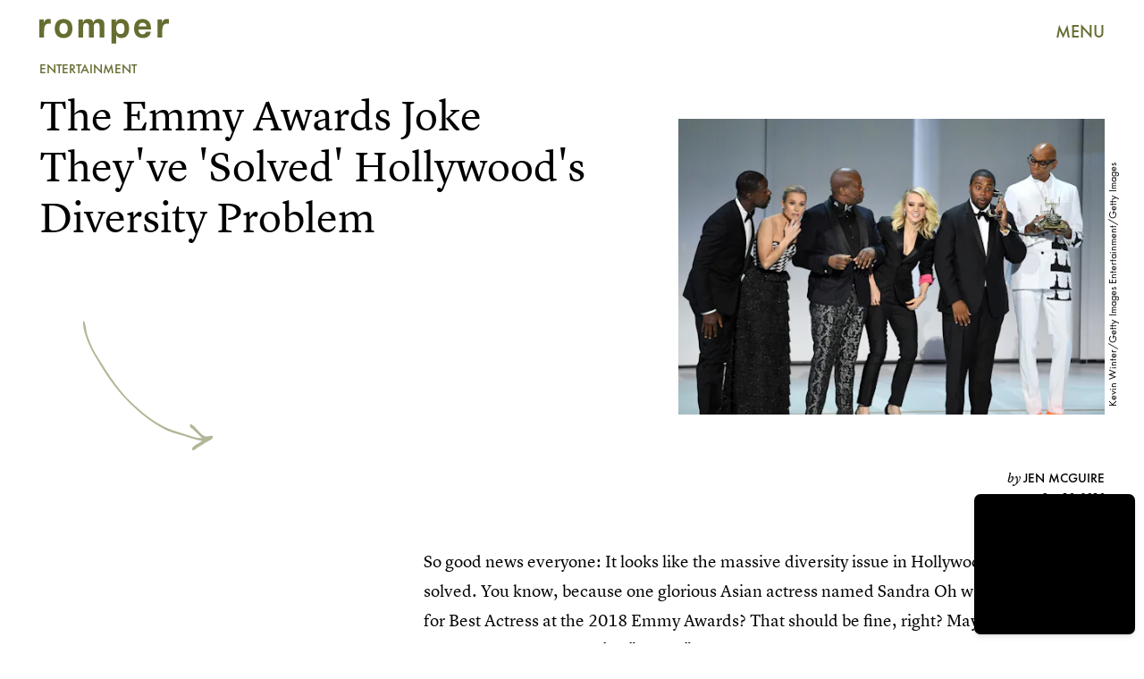

--- FILE ---
content_type: text/html; charset=utf-8
request_url: https://www.google.com/recaptcha/api2/aframe
body_size: 266
content:
<!DOCTYPE HTML><html><head><meta http-equiv="content-type" content="text/html; charset=UTF-8"></head><body><script nonce="ZehhblIHayDyB-qHKGULjg">/** Anti-fraud and anti-abuse applications only. See google.com/recaptcha */ try{var clients={'sodar':'https://pagead2.googlesyndication.com/pagead/sodar?'};window.addEventListener("message",function(a){try{if(a.source===window.parent){var b=JSON.parse(a.data);var c=clients[b['id']];if(c){var d=document.createElement('img');d.src=c+b['params']+'&rc='+(localStorage.getItem("rc::a")?sessionStorage.getItem("rc::b"):"");window.document.body.appendChild(d);sessionStorage.setItem("rc::e",parseInt(sessionStorage.getItem("rc::e")||0)+1);localStorage.setItem("rc::h",'1770011273900');}}}catch(b){}});window.parent.postMessage("_grecaptcha_ready", "*");}catch(b){}</script></body></html>

--- FILE ---
content_type: application/javascript
request_url: https://cdn2.bustle.com/2026/romper/CardPage-fa1e2ad2f5.js
body_size: 38377
content:
(globalThis.webpackChunk=globalThis.webpackChunk||[]).push([[964],{37(e,r,t){t.d(r,{A:()=>f});var n=t(7724),a=t(1619),o=t(7890),i=t(5843),l=Object.defineProperty,c=Object.defineProperties,s=Object.getOwnPropertyDescriptors,d=Object.getOwnPropertySymbols,p=Object.prototype.hasOwnProperty,u=Object.prototype.propertyIsEnumerable,m=(e,r,t)=>r in e?l(e,r,{enumerable:!0,configurable:!0,writable:!0,value:t}):e[r]=t,b=(e,r)=>{for(var t in r||(r={}))p.call(r,t)&&m(e,t,r[t]);if(d)for(var t of d(r))u.call(r,t)&&m(e,t,r[t]);return e};function f(e){const{href:r,children:t,onClick:l,className:d,sponsored:p,commerceTracking:u={}}=e,m=(0,i.E)(),f=a.A.wwwHost||e.wwwHost;let y=null==r?void 0:r.trim();if(!y)return t;const v=!(0,o.qC)(y,f);return v&&(y=m(y,u)),(0,n.Y)("a",(h=b(b({className:d,href:y,onClick:()=>null==l?void 0:l(r)},v&&{target:"_blank",rel:"noreferrer"}),p&&{rel:"sponsored"+(v?" noreferrer":"")}),c(h,s({children:t}))));var h}},77(e,r,t){t.d(r,{A:()=>m});var n=t(7724),a=t(9744);const o={fontSizeMobileXSmall:"fmA",fontSizeMobileSmall:"ia1",fontSizeMobileRegular:"nou",fontSizeMobileLarge:"LxQ",fontSizeMobileXLarge:"uT5",wrapper:"XO8",cardQuote:"w-v",cardText:"dQg",underline:"SMY",cardMetaContainer:"Qj1",cardQuoteContainer:"Iq7",cardSource:"ZB3",imageWrapper:"LWc",controlSpacing:"DEL",cardMedia:"m8b",media:"lZm",mediaAttribution:"e8z",cardMeta:"hHv",sponsorHolder:"Cju",sponsor:"f7I",cardEyebrow:"S1V",fontSizeDesktopXSmall:"gzg",fontSizeDesktopSmall:"w6R",fontSizeDesktopRegular:"chg",fontSizeDesktopLarge:"v-H",fontSizeDesktopXLarge:"q7j",titleEyebrowWrapper:"kuI"};var i=Object.defineProperty,l=Object.defineProperties,c=Object.getOwnPropertyDescriptors,s=Object.getOwnPropertySymbols,d=Object.prototype.hasOwnProperty,p=Object.prototype.propertyIsEnumerable,u=(e,r,t)=>r in e?i(e,r,{enumerable:!0,configurable:!0,writable:!0,value:t}):e[r]=t;function m(e){return(0,n.Y)(a.A,(r=((e,r)=>{for(var t in r||(r={}))d.call(r,t)&&u(e,t,r[t]);if(s)for(var t of s(r))p.call(r,t)&&u(e,t,r[t]);return e})({},e),l(r,c({desktopBreakpoint:[270,324],tabletBreakpoint:[200,240],size:[150,180],style:o,enableEffects:!0}))));var r}},263(e,r,t){t.d(r,{A:()=>w});var n=t(7724),a=t(9339),o=t(1450),i=t(3091),l=t(2267),c=t(9617),s=t(5365),d=t(8448),p=Object.defineProperty,u=Object.defineProperties,m=Object.getOwnPropertyDescriptors,b=Object.getOwnPropertySymbols,f=Object.prototype.hasOwnProperty,y=Object.prototype.propertyIsEnumerable,v=(e,r,t)=>r in e?p(e,r,{enumerable:!0,configurable:!0,writable:!0,value:t}):e[r]=t,h=(e,r)=>{for(var t in r||(r={}))f.call(r,t)&&v(e,t,r[t]);if(b)for(var t of b(r))y.call(r,t)&&v(e,t,r[t]);return e},g=(e,r)=>u(e,m(r));const O=e=>{const{card:r,asset:t,className:a,mediaClassProperties:o,size:i,tabletBreakpoint:s,desktopBreakpoint:d,needsSpacing:p}=e,{__typename:u,url:m,height:b,width:f}=t||{};if(t)return(0,n.FD)("div",{className:a,children:["Video"===u&&(0,n.Y)(l.A,g(h({},o),{video:t,needsSpacing:p})),"Image"===u&&(0,n.Y)(c.A,g(h({},o),{card:r,src:m,size:i||[f,b],tabletBreakpoint:s,desktopBreakpoint:d,needsSpacing:p}))]})};function w(e){const{card:r,cardContext:t,style:l={},size:c,tabletBreakpoint:p,zoneId:u,inQuizCard:m,isFirstCardOnPage:b}=e,{fields:f,lists:y,buttonText:v,successText:h,foreground:g,newsletterBackground:w,formBackground:A}=r||{},{title:P,description:S}=f||{},k={className:l.cardMedia,mediaClass:l.media},j=(e,r)=>{if(e)return e[0]&&e[1]?e:(0,d.Th)(e[0],r)},[N,C]=(0,a.J0)(null),[Y,I]=(0,a.J0)(!1);return(0,n.Y)("div",{className:(0,s.A)(l.wrapper,l[t],m&&l.inQuizCard,b&&l.firstCard,Y&&l.subscribed,N&&l.withMessage),children:(0,n.FD)("div",{className:l.cardNewsletter,children:[(0,n.Y)(O,{card:r,asset:w,className:l.background,mediaClassProperties:k,size:[414,736],tabletBreakpoint:[768,1350],desktopBreakpoint:[2e3,1090]}),(0,n.Y)(O,{asset:g,className:l.foreground,mediaClassProperties:k,size:j(c,g),tabletBreakpoint:j(p,g),needsSpacing:"cardStoryPage"!==t}),(0,n.FD)("div",{className:l.cardMeta,children:[(0,n.Y)("div",{className:l.cardTitle,children:P}),S&&(0,n.Y)(i.A,{className:l.cardDesc,mobiledocs:S}),(0,n.Y)(o.A,{newsletterLists:y,style:l,ButtonComponent:function(e){const{className:r,submitting:t}=e;return(0,n.Y)("button",{className:r,disabled:t,type:"submit",children:v})},InputWrapper:function({children:e}){return(0,n.FD)("div",{className:(0,s.A)(l.inputWrapper,A&&l.inputWithBackground),children:[(0,n.Y)(O,{asset:A,className:l.formBackground,mediaClassProperties:k,size:[320,50]}),e]})},placeholder:"email@email.com",onSignup:()=>I(!0),onMessage:e=>C(e),successMessage:h,source:"NewsletterCard",zoneId:u})]}),N&&(0,n.Y)("div",{className:l.message,children:N})]})})}},368(e,r,t){t.d(r,{A:()=>P});var n=t(7724),a=t(9339),o=t(6018),i=t(5999),l=t(3091),c=t(7647),s=t(2973),d=t(4288),p=t(1555);var u=t(5365);function m(e){const{collectionItems:r,leftMarkerVisible:t,rightMarkerVisible:a,siteStyle:o={}}=e;return(0,n.FD)(n.FK,{children:[(0,n.Y)("button",{onClick:()=>{var t;null==(t=e.onBack)||t.call(e),r.current.scrollLeft-=392},disabled:!t,className:(0,u.A)("A4o",o.carouselButton,"fYB"),title:"Previous page",tabIndex:-1}),(0,n.Y)("button",{onClick:()=>{var t;null==(t=e.onForward)||t.call(e),r.current.scrollLeft+=392},disabled:!a,className:(0,u.A)("A4o",o.carouselButton,"u0x"),title:"Next page",tabIndex:-1})]})}function b(e){const{card:r,zoneId:t,siteStyle:b={},CardComponent:f}=e,{fields:y,variant:v}=r||{},{title:h,description:g}=y||{},[O,w]=(0,a.J0)(!1),[A,P]=(0,a.J0)(!0),S=(0,a.li)(null),k=(0,a.li)(null),j=(0,a.li)(null),N=e.useInfiniteFeed||i.A,{FeedBoundary:C,items:Y}=N({card:r,horizontalScroll:!0,id:t}),[I,D]=(0,a.J0)([]),z=I.concat(Y||[]),{trackCardEvent:T,elementRef:E}=(0,d.W$)();return(0,o.B4)(S,{container:j,onEnter:()=>w(!1),onExit:()=>w(!0)}),(0,o.B4)(k,{container:j,onEnter:()=>P(!1),onExit:()=>P(!0)}),(0,n.FD)("div",{ref:E,className:(0,u.A)("WPq",b.card),children:[(h||g)&&(0,n.FD)("div",{className:(0,u.A)("pdB",b.titleArea),children:[h&&(0,n.Y)("div",{className:b.displayTitle,children:(0,n.Y)(s.Ay,{mobiledocs:h})}),g&&(0,n.Y)(l.A,{className:(0,u.A)("E3A",b.description),mobiledocs:g})]}),(0,n.Y)(m,{onForward:e=>{null==T||T({action:"Tap",index:e,label:"Next"})},onBack:e=>{null==T||T({action:"Tap",index:e,label:"Previous"})},collectionItems:j,leftMarkerVisible:O,rightMarkerVisible:A,siteStyle:b}),(0,n.Y)("div",{className:(0,u.A)("wpT",b.productWrapper),children:(0,n.FD)("div",{className:(0,u.A)("rJ3",b.products),ref:j,children:[(0,n.Y)("div",{className:"vBK",ref:S}),(0,n.Y)(p.A,{collectionSiblings:Y,onAdFulfilled:D}),z.map(((e,r)=>{const{card:t,id:a}=e;return(0,n.Y)(c.A,{applyOwnTheme:!1,card:t,CardComponent:f,className:(0,u.A)("mLA",b.product),index:r,onClick:()=>null==T?void 0:T({action:"Tap",label:"Product"}),parentVariant:v,zoneId:a},a)})),C&&(0,n.Y)(C,{}),(0,n.Y)("div",{className:"vBK",ref:k})]})})]})}const f={displayTitle:"Zhx",description:"VaX",productWrapper:"mTb"};var y=Object.defineProperty,v=Object.defineProperties,h=Object.getOwnPropertyDescriptors,g=Object.getOwnPropertySymbols,O=Object.prototype.hasOwnProperty,w=Object.prototype.propertyIsEnumerable,A=(e,r,t)=>r in e?y(e,r,{enumerable:!0,configurable:!0,writable:!0,value:t}):e[r]=t;function P(e){return(0,n.Y)(b,(r=((e,r)=>{for(var t in r||(r={}))O.call(r,t)&&A(e,t,r[t]);if(g)for(var t of g(r))w.call(r,t)&&A(e,t,r[t]);return e})({},e),v(r,h({siteStyle:f}))));var r}},443(e,r,t){t.d(r,{A:()=>o});var n=t(7724);var a=t(5365);function o(e){const{className:r,model:t,OnDeck:o,ref:i,theme:l}=e,{crossSiteRelated:c,id:s,related:d}=t||{};return o?(0,n.Y)(o,{className:(0,a.A)("rhF",r),contentId:s,crossSiteRelated:c,related:d,ref:i,theme:l}):null}},472(e,r,t){t.d(r,{A:()=>u});var n=t(7724),a=t(9300);var o=Object.defineProperty,i=Object.defineProperties,l=Object.getOwnPropertyDescriptors,c=Object.getOwnPropertySymbols,s=Object.prototype.hasOwnProperty,d=Object.prototype.propertyIsEnumerable,p=(e,r,t)=>r in e?o(e,r,{enumerable:!0,configurable:!0,writable:!0,value:t}):e[r]=t;function u(e){return(0,n.Y)(a.A,(r=((e,r)=>{for(var t in r||(r={}))s.call(r,t)&&p(e,t,r[t]);if(c)for(var t of c(r))d.call(r,t)&&p(e,t,r[t]);return e})({},e),i(r,l({className:"ew7"}))));var r}},476(e,r,t){t.d(r,{A:()=>i});var n=t(7724),a=t(3313),o=t(1732);function i(e){const{card:r,className:t,eyebrow:i,model:l,title:c,isHeader:s}=e,{type:d}=r||{},{id:p,sponsored:u}=l||{},{text:m,visible:b}=i||{};if(["headline","icon","jwplayer"].includes(d))return null;const f=s?"h1":"div";return(0,n.Y)("div",{className:t,children:(0,n.FD)("div",{className:"QVH",children:[(m||u)&&(0,n.FD)("div",{className:"gm_",children:[i&&b&&(0,n.Y)("p",{className:"WDi",children:m}),u&&(0,n.Y)(a.A,{modelID:p})]}),c&&(0,n.Y)(f,{className:"Ihh",children:c}),(0,n.Y)(o.A,{model:l})]})})}},634(e,r,t){t.d(r,{A:()=>h});var n=t(7724),a=t(1619),o=t(1765),i=t(5282),l=t(9466),c=t(460);const s=`https://content.jwplatform.com/libraries/${a.A.jwplayerPlayerId}.js`;let d,p=1;function u(e){return{client:"googima",vpaidcontrols:!0,tag:c.Ay.getVastTag(e)}}var m=t(6018);var b=t(5365),f=Object.defineProperty,y=(e,r,t)=>((e,r,t)=>r in e?f(e,r,{enumerable:!0,configurable:!0,writable:!0,value:t}):e[r]=t)(e,"symbol"!=typeof r?r+"":r,t);class v extends o.uA{constructor(e){super(...arguments),y(this,"state",{loaded:!1,error:!1}),y(this,"loadAndSetup",(()=>{const{currentModel:e,videoKey:r,autostart:t}=this.props,n=null==e?void 0:e.id;this.isSponsoredPlayer?function(e){(0,l.k0)(`https://cdn.jwplayer.com/players/${e}.js`)}(r):(d||(d=(0,l.k0)(s)),d).then((()=>{const e={autostart:t,mute:t,playlist:`https://cdn.jwplayer.com/v2/media/${r}`,advertising:u(n),ga:{}},a=this.player=window.jwplayer(this.jwplayerId).setup(e);a.on("ready",(()=>this.onReady())),a.on("playlistItem",(e=>this.onPlaylistItem(e))),a.on("setupError",(e=>this.onError(e))),a.on("error",(e=>this.onError(e))),a.on("play",(e=>this.onPlay(e)))}))}));const{videoKey:r}=e;this.isSponsoredPlayer=r&&-1!==r.indexOf("-"),this.videoKey=this.isSponsoredPlayer?r.split("-")[1]:r,this.playerId=this.isSponsoredPlayer?r.split("-")[0]:a.A.jwplayerPlayerId,this.jwplayerId=this.isSponsoredPlayer?`botr_${this.playerId}_${this.videoKey}_div`:"jwplayer-video-"+p++}componentDidMount(){(0,m.lB)(this.rootElement,{onEnter:this.loadAndSetup,offset:m.eq})}componentWillUnmount(){const e=this.player;e&&e.remove()}onReady(){const e=this.props.onReady;e&&e(),this.setState({loaded:!0})}onPlaylistItem({item:e}){const r=this.props.onPlaylistItem;r&&r(e)}onError(){this.setState({loaded:!0,error:!0})}onPlay(e){const{onPlay:r}=this.props;r&&r(e)}render(e,r){const{loaded:t}=r,{LoadingComponent:a}=e;return(0,n.FD)("div",{className:(0,b.A)("_Qy",e.className),ref:e=>this.rootElement=e,children:[(0,n.Y)("div",{id:this.jwplayerId,"data-player-id":this.playerId,"data-media-id":this.videoKey,className:t&&"N-H"}),!t&&a&&(0,n.Y)(a,{className:"mY6"})]})}}const h=(0,i.lM)(v)},826(e,r,t){t.d(r,{A:()=>P});var n=t(7724),a=t(5542),o=t(2973),i=t(3313),l=t(5155),c=t(2778),s=t(9617),d=t(2267),p=t(1732),u=t(7592),m=t(5365),b=Object.defineProperty,f=Object.defineProperties,y=Object.getOwnPropertyDescriptors,v=Object.getOwnPropertySymbols,h=Object.prototype.hasOwnProperty,g=Object.prototype.propertyIsEnumerable,O=(e,r,t)=>r in e?b(e,r,{enumerable:!0,configurable:!0,writable:!0,value:t}):e[r]=t,w=(e,r)=>{for(var t in r||(r={}))h.call(r,t)&&O(e,t,r[t]);if(v)for(var t of v(r))g.call(r,t)&&O(e,t,r[t]);return e},A=(e,r)=>f(e,y(r));function P(e){const{card:r,cardContext:t,controlSpacing:b,eyebrow:f,index:y,isFull:v,isHeader:h,isFirstCardOnPage:g,linkTitle:O=!1,onTitleClick:P,size:S,sizeTabletUp:k,sizeDesktopUp:j,style:N={},title:C,model:Y,showMeta:I,showSponsor:D,sponsorText:z,enableEffects:T,inQuizCard:E,inHotspotCard:M,needsSpacing:F}=e,{fields:x,media:U,settings:L}=r||{},{caption:B,alt:W,attribution:R,attributionUrl:H,linkUrl:V}=x||{},{treatment:X,effect:_}=L||{},{__typename:K,height:q,url:Z,width:J}=U||{},G=h||g?"h1":"div",{text:Q,visible:$}=f||{},{id:ee}=Y||{},re={className:N.mediaWrapper,mediaClass:N.media},te=(0,a.X)(e,["natural"]),ne=!te&&F;return(0,n.FD)("figure",{className:(0,m.A)(u.A.cardMedia,N.cardMedia,b&&N.controlSpacing,v&&N.isFull,"cardStoryPage"===t&&0===y&&N.firstCard,"hubPage"===t&&N.inHub,"showcasePage"===t&&N.inShowcasePage,E&&N.inQuizCard,M&&N.inHotspotCard,"Video"===K&&N.cardMediaVideo,te&&u.A.threshold),children:[I&&(0,n.FD)("div",{className:N.header,children:[D&&(0,n.Y)("div",{className:N.sponsorHolder,children:(0,n.Y)(i.A,{className:N.sponsor,modelID:ee,sponsorText:z})}),$&&Q&&(0,n.Y)("span",{className:(0,m.A)(u.A.cardEyebrow,N.cardEyebrow),children:Q}),C&&(0,n.Y)(G,{className:(0,m.A)(u.A.cardTitle,N.cardTitle),children:(0,n.Y)(c.A,{href:O,className:u.A.inheritColors,onClick:P,children:C})})]}),"Image"===K&&(0,n.Y)(s.A,A(w(w({},e),re),{alt:W,tabletBreakpoint:k,desktopBreakpoint:j,size:S||[J,q],src:Z,enableEffects:T,needsSpacing:ne})),"Video"===K&&(0,n.Y)(d.A,A(w(w({},e),re),{customControls:!0,size:null,treatment:X,video:U})),V&&!b&&(0,n.Y)(l.A,{className:N.link,href:V,title:C}),(B||R)&&(0,n.FD)("figcaption",{className:(0,m.A)(N.caption,"underline"===_&&N.underline),children:[B&&(0,n.Y)("span",{className:N.captionText,children:(0,n.Y)(o.Ay,{mobiledocs:B})}),R&&(0,n.Y)("cite",{className:N.credit,children:(0,n.Y)(c.A,{href:H,children:R})})]}),I&&(0,n.Y)(p.A,{className:N.cardMeta,model:Y})]})}},924(e,r,t){t.d(r,{A:()=>b});var n=t(7724),a=t(6398);const o={product:"Lec",image:"IKM",inQuizCard:"Iup",media:"Ub_",heading:"c6C",top:"NjN",bottom:"GO0",cardSponsor:"JES",source:"cX_",desc:"Nc8",priceText:"Oap",price:"R2H",withDiscount:"YNv",cta:"_yD",arrow:"dzx",noButtonText:"h0W",ctaText:"xuX",button:"kYN"};var i=Object.defineProperty,l=Object.defineProperties,c=Object.getOwnPropertyDescriptors,s=Object.getOwnPropertySymbols,d=Object.prototype.hasOwnProperty,p=Object.prototype.propertyIsEnumerable,u=(e,r,t)=>r in e?i(e,r,{enumerable:!0,configurable:!0,writable:!0,value:t}):e[r]=t,m=(e,r)=>{for(var t in r||(r={}))d.call(r,t)&&u(e,t,r[t]);if(s)for(var t of s(r))p.call(r,t)&&u(e,t,r[t]);return e};function b(e){const{imageSize:r,imageSizeTabletUp:t,needsSpacing:i,style:s={},variant:d}=e,p="slider3Up"===d;return(0,n.Y)(a.A,(u=m({},e),b={imageSize:r,imageSizeTabletUp:t,needsSpacing:i,style:p&&s||m(m({},s),o),styleProduct:!0},l(u,c(b))));var u,b}},1555(e,r,t){t.d(r,{A:()=>f});var n=t(7724),a=t(460),o=t(3088);var i=Object.defineProperty,l=Object.defineProperties,c=Object.getOwnPropertyDescriptors,s=Object.getOwnPropertySymbols,d=Object.prototype.hasOwnProperty,p=Object.prototype.propertyIsEnumerable,u=(e,r,t)=>r in e?i(e,r,{enumerable:!0,configurable:!0,writable:!0,value:t}):e[r]=t,m=(e,r)=>{for(var t in r||(r={}))d.call(r,t)&&u(e,t,r[t]);if(s)for(var t of s(r))p.call(r,t)&&u(e,t,r[t]);return e},b=(e,r)=>l(e,c(r));function f(e){return(0,n.Y)(o.A,b(m({},a.Ay.getAdProps({adType:"product"})),{onAdDidRender:(r,t)=>{var n,a,o,i,l;const c=null==(a=null==(n=document.getElementById(null==t?void 0:t.divID))?void 0:n.querySelector("iframe"))?void 0:a.contentWindow,s=null==(o=null==c?void 0:c.BDGA)?void 0:o.GamPayload;if(!s)return;const{cardZone:d,clickTrackers:p}=s.placement||{},u=null==(l=null==(i=null==d?void 0:d.card)?void 0:i.feature)?void 0:l.card;if(!u)return;const f=u.cardZones.nodes;if(!(null==f?void 0:f.length))return;const y=f.map((r=>{var t,n,a;const o=function(e,r=[]){if(!e)return e;const t=JSON.stringify(e).replace(/click:\/\/(\d+)/g,((e,t)=>{var n;const a=Number(t)-1;return null!=(n=r[a])?n:""}));return JSON.parse(t)}(r.card,p),i=(null==o?void 0:o.fields)||{};i.linkUrl&&(i.linkUrl=s.clickUrl+i.linkUrl);const l=null==o?void 0:o.product,c=null==(t=null==l?void 0:l.sources)?void 0:t.map((e=>b(m({},e),{linkUrl:s.clickUrl+e.linkUrl}))),d=(null==(a=null==(n=e.collectionSiblings[0])?void 0:n.card)?void 0:a.variant)||(null==o?void 0:o.variant);return b(m({},r),{card:b(m({},o),{fields:i,variant:d,product:b(m({},l),{sources:c})})})}));e.onAdFulfilled(y)},adParentClassName:"gd4"}))}},1610(e,r,t){t.d(r,{A:()=>h});var n=t(7724),a=t(5999),o=t(7503);const i={cardProductCollection:"m3n",fullWidth:"mtV",displayTitle:"AKz",scrollContainer:"PU8",productWrapper:"MSy",ctaText:"vRC",product:"yX7",button:"hS6"};var l=Object.defineProperty,c=Object.defineProperties,s=Object.getOwnPropertyDescriptors,d=Object.getOwnPropertySymbols,p=Object.prototype.hasOwnProperty,u=Object.prototype.propertyIsEnumerable,m=(e,r,t)=>r in e?l(e,r,{enumerable:!0,configurable:!0,writable:!0,value:t}):e[r]=t,b=(e,r)=>{for(var t in r||(r={}))p.call(r,t)&&m(e,t,r[t]);if(d)for(var t of d(r))u.call(r,t)&&m(e,t,r[t]);return e},f=(e,r)=>c(e,s(r));function y(e){const{card:r,zoneId:t}=e,{FeedBoundary:o,items:i}=(0,a.A)({card:r,id:t});return(0,n.Y)(v,f(b({},e),{FeedBoundary:o,items:i}))}function v(e){return(0,n.Y)(o.A,f(b({},e),{style:i}))}function h(e){const r=e.infinite?y:v;return(0,n.Y)(r,b({},e))}},1732(e,r,t){t.d(r,{A:()=>k});var n=t(7724),a=t(5365);const o={ARTIST:"Artwork by",CREATIVE_PARTNER:"Creative Partner:",DESIGNER:"Designed by",DIRECTOR:"Directed by",GROOMING:"Grooming by",HAIR:"Hair by",ILLUSTRATOR:"Illustration by",INTERVIEWER:"Interview by",MAKEUP:"Makeup by",NAILS:"Nails by",PHOTOGRAPHER:"Photographs by",SITTINGS_EDITOR:"Sittings Editor:",STYLIST:"Styled by",UPDATER:"Updated by",WRITER:"Written by"};function i(e){return o[e]||"by"}function l(e){const{name:r,path:t}=e.author,a=t?"a":"span";return(0,n.Y)(a,{href:t,children:r})}function c(e){const{authors:r}=e,t=r.slice(0,-1),a=t.length;switch(r.length){case 1:return(0,n.Y)(l,{author:r[0]});case 2:return(0,n.FD)(n.FK,{children:[(0,n.Y)(l,{author:r[0]})," and ",(0,n.Y)(l,{author:r[1]})]});default:return(0,n.FD)(n.FK,{children:[t.map(((e,r)=>(0,n.FD)(n.FK,{children:[(0,n.Y)(l,{author:e}),a!==r+1?", ":" "]}))),"and ",(0,n.Y)(l,{author:r.pop()})]})}}function s(e){const{authors:r,className:t,style:o={}}=e,l=function(e){const r=[];return{authors:e.reduce(((e,t)=>{const{node:n,role:a}=t;return e[a]||(r.push(a),e[a]=[]),e[a].push(n),e}),{}),roles:r}}(r||[]),{authors:s,roles:d}=l,p=1===d.length&&!d[0],u=({children:e,className:r})=>d.length>1?(0,n.Y)("div",{className:r,children:e}):e;if(s)return(0,n.Y)("address",{className:(0,a.A)(o.authors,p&&o.firstAuthor,t),children:d.map((e=>{const r=s[e];return(0,n.FD)(u,{className:!e&&o.firstAuthor,children:[i(e)," ",(0,n.Y)(c,{authors:r})]},e)}))})}var d=t(8213),p=t(1698);function u(e){const{firstPublishedAt:r,omitTimeElement:t,publishedAt:a,TimeComponent:o=d.A,timeClass:i,secondaryTimeClass:l}=e,c=(0,p.m2)({firstPublishedAt:r,publishedAt:a});return(0,n.FD)("div",{className:e.className,children:[(0,n.FD)("div",{children:[c&&(0,n.Y)("span",{children:"Updated: "}),(0,n.Y)(o,{omitTimeElement:t,time:a,className:i})]}),c&&(0,n.FD)("div",{children:[(0,n.Y)("span",{children:"Originally Published: "}),(0,n.Y)(o,{omitTimeElement:t,time:r,className:l})]})]})}var m=t(1759),b=Object.defineProperty,f=Object.defineProperties,y=Object.getOwnPropertyDescriptors,v=Object.getOwnPropertySymbols,h=Object.prototype.hasOwnProperty,g=Object.prototype.propertyIsEnumerable,O=(e,r,t)=>r in e?b(e,r,{enumerable:!0,configurable:!0,writable:!0,value:t}):e[r]=t,w=(e,r)=>{for(var t in r||(r={}))h.call(r,t)&&O(e,t,r[t]);if(v)for(var t of v(r))g.call(r,t)&&O(e,t,r[t]);return e},A=(e,r)=>f(e,y(r));function P(e){const r=e,{omitTimeElement:t,time:a,format:o}=r,i=((e,r)=>{var t={};for(var n in e)h.call(e,n)&&r.indexOf(n)<0&&(t[n]=e[n]);if(null!=e&&v)for(var n of v(e))r.indexOf(n)<0&&g.call(e,n)&&(t[n]=e[n]);return t})(r,["omitTimeElement","time","format"]),l=a&&new Date(a),c=l&&l.toISOString(),s=(0,m.fF)(l,o);return t?(0,n.Y)("div",A(w({},i),{children:s})):(0,n.Y)("time",A(w({dateTime:c},i),{children:s}))}const S={meta:"mLI",authors:"Fdy",time:"DHw"};function k(e){const{model:r,className:t}=e||{},{authorConnection:o,publishedAt:i,firstPublishedAt:l}=r||{},{edges:c}=o||{};return(0,n.FD)("div",{className:(0,a.A)(S.meta,t),children:[c&&(0,n.Y)(s,{authors:c,style:S}),i&&(0,n.Y)(u,{className:S.time,firstPublishedAt:l,publishedAt:i,TimeComponent:P})]})}},1821(e,r,t){function n(e,r="id"){return e.reduce(((e,t)=>(e[t[r]]=t,e)),{})}function a(e){let r,t=e.length-1,n=0;for(;t>0;t--)n=Math.floor(Math.random()*(t+1)),r=e[t],e[t]=e[n],e[n]=r;return e}t.d(r,{G:()=>n,k4:()=>a})},2096(e,r,t){t.d(r,{A:()=>m});var n=t(7724),a=t(826);const o={cardMedia:"MVF",isFull:"nHm",controlSpacing:"xuJ",header:"AnT",cardEyebrow:"kRR",cardTitle:"znI",sponsorHolder:"Cfl",mediaWrapper:"q75",link:"H2-",media:"poO",caption:"bxT",captionText:"y7y",credit:"UUp",underline:"oeU",cardMeta:"lVI"};var i=Object.defineProperty,l=Object.defineProperties,c=Object.getOwnPropertyDescriptors,s=Object.getOwnPropertySymbols,d=Object.prototype.hasOwnProperty,p=Object.prototype.propertyIsEnumerable,u=(e,r,t)=>r in e?i(e,r,{enumerable:!0,configurable:!0,writable:!0,value:t}):e[r]=t;function m(e){return(0,n.Y)(a.A,(r=((e,r)=>{for(var t in r||(r={}))d.call(r,t)&&u(e,t,r[t]);if(s)for(var t of s(r))p.call(r,t)&&u(e,t,r[t]);return e})({size:[414],sizeTabletUp:[1100]},e),t={style:e.style||o,enableEffects:!0},l(r,c(t))));var r,t}},2099(e,r,t){t.d(r,{A:()=>m});var n=t(7724),a=t(6973);const o={cardGallery:"ddr",galleryItems:"pm7",galleryItem:"IWn",cardMedia:"vj0",bundleItem:"IpZ",mediaWrapper:"bFW"};var i=Object.defineProperty,l=Object.defineProperties,c=Object.getOwnPropertyDescriptors,s=Object.getOwnPropertySymbols,d=Object.prototype.hasOwnProperty,p=Object.prototype.propertyIsEnumerable,u=(e,r,t)=>r in e?i(e,r,{enumerable:!0,configurable:!0,writable:!0,value:t}):e[r]=t;function m(e){return(0,n.Y)(a.A,(r=((e,r)=>{for(var t in r||(r={}))d.call(r,t)&&u(e,t,r[t]);if(s)for(var t of s(r))p.call(r,t)&&u(e,t,r[t]);return e})({},e),l(r,c({size:[374],sizeTabletUp:[460],naturalSize:!0,needsSpacing:!0,style:o}))));var r}},2267(e,r,t){t.d(r,{A:()=>m});var n=t(7724),a=t(9843);const o={controls:"JHj",volume:"LJm",muted:"nKF"};var i=Object.defineProperty,l=Object.defineProperties,c=Object.getOwnPropertyDescriptors,s=Object.getOwnPropertySymbols,d=Object.prototype.hasOwnProperty,p=Object.prototype.propertyIsEnumerable,u=(e,r,t)=>r in e?i(e,r,{enumerable:!0,configurable:!0,writable:!0,value:t}):e[r]=t;function m(e){const{style:r={}}=e;return(0,n.Y)(a.A,(t=((e,r)=>{for(var t in r||(r={}))d.call(r,t)&&u(e,t,r[t]);if(s)for(var t of s(r))p.call(r,t)&&u(e,t,r[t]);return e})({},e),i={videoStyle:o,controlsClasses:{controls:r.controls}},l(t,c(i))));var t,i}},2431(e,r,t){t.d(r,{A:()=>m});var n=t(7724),a=t(4970);const o={fontSizeMobileXSmall:"atK",fontSizeMobileSmall:"Xt6",fontSizeMobileRegular:"Law",fontSizeMobileLarge:"QkI",fontSizeMobileXLarge:"vWp",wrapper:"vW6",cardParagraph:"EfU",controlSpacing:"frm",cardMetaContainer:"CPf",cardTextContainer:"tdm",cardText:"zkI",underline:"vwg",sponsorHolder:"aRN",titleEyebrowWrapper:"sa_",cardEyebrow:"OnU",imageWrapper:"cbR",cardMedia:"cnZ",media:"ouw",mediaAttribution:"W4U",fontSizeDesktopXSmall:"yMr",fontSizeDesktopSmall:"r_v",fontSizeDesktopRegular:"jJN",fontSizeDesktopLarge:"Huf",fontSizeDesktopXLarge:"VzA",full:"IGb",cardMeta:"jch"};var i=Object.defineProperty,l=Object.defineProperties,c=Object.getOwnPropertyDescriptors,s=Object.getOwnPropertySymbols,d=Object.prototype.hasOwnProperty,p=Object.prototype.propertyIsEnumerable,u=(e,r,t)=>r in e?i(e,r,{enumerable:!0,configurable:!0,writable:!0,value:t}):e[r]=t;function m(e){return(0,n.Y)(a.A,(r=((e,r)=>{for(var t in r||(r={}))d.call(r,t)&&u(e,t,r[t]);if(s)for(var t of s(r))p.call(r,t)&&u(e,t,r[t]);return e})({},e),l(r,c({tabletBreakpoint:[240,320],desktopBreakpoint:[300,400],size:[170,225],style:o,enableEffects:!0}))));var r}},2486(e,r,t){t.d(r,{A:()=>$});var n=t(7724),a=t(8149),o=t(2099),i=t(5461),l=t(2525),c=t(9709),s=t(4325),d=t(9273),p=t(7593),u=t(4385),m=t(2796),b=t(2984),f=t(6353),y=t(7652),v=t(2096),h=t(6758),g=t(7872),O=t(5002),w=t(472),A=t(9023),P=t(7711),S=t(2431),k=t(5543),j=t(9252),N=t(7135),C=t(924),Y=t(3192),I=t(8945),D=t(3589),z=t(1610),T=t(7503);const E={cardProductCollection:"_QN",displayTitle:"tGc",scrollContainer:"Ie4"};var M=Object.defineProperty,F=Object.defineProperties,x=Object.getOwnPropertyDescriptors,U=Object.getOwnPropertySymbols,L=Object.prototype.hasOwnProperty,B=Object.prototype.propertyIsEnumerable,W=(e,r,t)=>r in e?M(e,r,{enumerable:!0,configurable:!0,writable:!0,value:t}):e[r]=t,R=t(368),H=t(8223),V=t(77),X=Object.defineProperty,_=Object.defineProperties,K=Object.getOwnPropertyDescriptors,q=Object.getOwnPropertySymbols,Z=Object.prototype.hasOwnProperty,J=Object.prototype.propertyIsEnumerable,G=(e,r,t)=>r in e?X(e,r,{enumerable:!0,configurable:!0,writable:!0,value:t}):e[r]=t;const Q={gallery:{asymmetric:o.A,asymmetric3Up:i.A,natural2Up:l.A,runway:c.A},headline:{insetImage:s.A,overlay:d.A,simple:p.A,split:u.A,widescreen:m.A},icon:{split:b.A,inset:f.A},jwplayer:{default:y.A},media:{fullBleed:h.A,natural:v.A,inset:g.A},newsletter:{split:O.A},oembed:{patterned:w.A,unadorned:A.A,unbounded:P.A},paragraph:{insetImage:S.A,split:k.A,credits:j.A},product:{basic:C.A,compact:N.A,simple:C.A,affiliate:Y.A},productCollection:{runway:I.A,grid2Up:D.A,grid3Up:z.A,gridAffiliate:function(e){return(0,n.Y)(T.A,(r=((e,r)=>{for(var t in r||(r={}))L.call(r,t)&&W(e,t,r[t]);if(U)for(var t of U(r))B.call(r,t)&&W(e,t,r[t]);return e})({},e),F(r,x({style:E}))));var r},runwayAffiliate:R.A},quote:{split:V.A,emphasized:H.A}};function $(e){return(0,n.Y)(a.A,(r=((e,r)=>{for(var t in r||(r={}))Z.call(r,t)&&G(e,t,r[t]);if(q)for(var t of q(r))J.call(r,t)&&G(e,t,r[t]);return e})({},e),_(r,K({CardComponents:Q}))));var r}},2503(e,r,t){t.d(r,{EX:()=>b,O4:()=>m,WQ:()=>v,cg:()=>f,kA:()=>g,rP:()=>y,z4:()=>h});var n=t(7724),a=t(3088),o=t(460),i=t(2371),l=Object.defineProperty,c=Object.getOwnPropertySymbols,s=Object.prototype.hasOwnProperty,d=Object.prototype.propertyIsEnumerable,p=(e,r,t)=>r in e?l(e,r,{enumerable:!0,configurable:!0,writable:!0,value:t}):e[r]=t,u=(e,r)=>{for(var t in r||(r={}))s.call(r,t)&&p(e,t,r[t]);if(c)for(var t of c(r))d.call(r,t)&&p(e,t,r[t]);return e};function m(e){return(0,n.Y)(a.A,u({},o.Ay.getAdProps(u({adType:i.m0},e))))}function b(e){return(0,n.Y)(a.A,u({},o.Ay.getAdProps(u({adType:i.gA},e))))}function f(e){return(0,n.Y)(a.A,u({},o.Ay.getAdProps(u({adType:i.sJ},e))))}function y(e){return(0,n.Y)(a.A,u({},o.Ay.getAdProps(u({adType:i.xI},e))))}function v(e){return(0,n.Y)(a.A,u({},o.Ay.getAdProps(u({adType:i.eG},e))))}function h(e){return(0,n.Y)(a.A,u({},o.Ay.getAdProps(u({adType:i.Bn},e))))}function g(e){return(0,n.Y)(a.A,u({},o.Ay.getAdProps(u({adType:i.Ef},e))))}},2525(e,r,t){t.d(r,{A:()=>m});var n=t(7724),a=t(6973);const o={cardGallery:"EyK",fullWidth:"YWt",galleryItems:"uT7",galleryItem:"FDO",cardMedia:"jWP",bundleItem:"E5g",mediaWrapper:"c_D"};var i=Object.defineProperty,l=Object.defineProperties,c=Object.getOwnPropertyDescriptors,s=Object.getOwnPropertySymbols,d=Object.prototype.hasOwnProperty,p=Object.prototype.propertyIsEnumerable,u=(e,r,t)=>r in e?i(e,r,{enumerable:!0,configurable:!0,writable:!0,value:t}):e[r]=t;function m(e){return(0,n.Y)(a.A,(r=((e,r)=>{for(var t in r||(r={}))d.call(r,t)&&u(e,t,r[t]);if(s)for(var t of s(r))p.call(r,t)&&u(e,t,r[t]);return e})({},e),l(r,c({size:[374],sizeTabletUp:[460],sizeDesktopUp:[664],naturalSize:!0,needsSpacing:!0,style:o}))));var r}},2778(e,r,t){t.d(r,{A:()=>b});var n=t(7724),a=t(7890),o=Object.defineProperty,i=Object.defineProperties,l=Object.getOwnPropertyDescriptors,c=Object.getOwnPropertySymbols,s=Object.prototype.hasOwnProperty,d=Object.prototype.propertyIsEnumerable,p=(e,r,t)=>r in e?o(e,r,{enumerable:!0,configurable:!0,writable:!0,value:t}):e[r]=t,u=(e,r)=>{for(var t in r||(r={}))s.call(r,t)&&p(e,t,r[t]);if(c)for(var t of c(r))d.call(r,t)&&p(e,t,r[t]);return e},m=(e,r)=>i(e,l(r));function b(e){const{children:r,className:t,href:o,onClick:i,rel:l,Tag:c,target:s,title:d}=e,p=o&&"string"==typeof o&&(0,a.bI)(o,s,l);p&&e["data-skimlink"]&&(p["data-skimlink"]=!0);const b={className:t,onClick:i,title:d};return p?(0,n.Y)("a",m(u(u({},b),p),{children:r})):c?(0,n.Y)(c,m(u({},b),{children:r})):r||null}},2796(e,r,t){t.d(r,{A:()=>m});var n=t(7724),a=t(9412);const o={fontSizeMobileXSmall:"C_Z",fontSizeMobileSmall:"dG4",fontSizeMobileRegular:"wSd",fontSizeMobileLarge:"Yk6",fontSizeMobileXLarge:"XaI",cardHeadline:"jhB",full:"qmM",eyebrowWrapper:"Hzq",cardMeta:"UPg",cardTitle:"tgP",underline:"xjw",imageWrapper:"xXU",media:"A7E",imageAttribution:"DmE",metaDeck:"Ph0",cardDeck:"KY-",sponsor:"eb9",fontSizeDesktopXSmall:"D22",fontSizeDesktopSmall:"lnW",fontSizeDesktopRegular:"wrU",fontSizeDesktopLarge:"Ue5",fontSizeDesktopXLarge:"nlx"};var i=Object.defineProperty,l=Object.defineProperties,c=Object.getOwnPropertyDescriptors,s=Object.getOwnPropertySymbols,d=Object.prototype.hasOwnProperty,p=Object.prototype.propertyIsEnumerable,u=(e,r,t)=>r in e?i(e,r,{enumerable:!0,configurable:!0,writable:!0,value:t}):e[r]=t;function m(e){return(0,n.Y)(a.A,(r=((e,r)=>{for(var t in r||(r={}))d.call(r,t)&&u(e,t,r[t]);if(s)for(var t of s(r))p.call(r,t)&&u(e,t,r[t]);return e})({},e),l(r,c({tabletBreakpoint:[768,600],desktopBreakpoint:[1600,600],size:[414,360],style:o}))));var r}},2973(e,r,t){t.d(r,{Ay:()=>f,Of:()=>v,tr:()=>y});var n=t(7724),a=t(1765),o=t(3091),i=Object.defineProperty,l=Object.defineProperties,c=Object.getOwnPropertyDescriptors,s=Object.getOwnPropertySymbols,d=Object.prototype.hasOwnProperty,p=Object.prototype.propertyIsEnumerable,u=(e,r,t)=>r in e?i(e,r,{enumerable:!0,configurable:!0,writable:!0,value:t}):e[r]=t,m=(e,r)=>{for(var t in r||(r={}))d.call(r,t)&&u(e,t,r[t]);if(s)for(var t of s(r))p.call(r,t)&&u(e,t,r[t]);return e},b=(e,r)=>l(e,c(r));function f(e){const r=e,{allowHeadings:t=!0,allowLinks:i=!0,allowLists:l}=r,c=((e,r)=>{var t={};for(var n in e)d.call(e,n)&&r.indexOf(n)<0&&(t[n]=e[n]);if(null!=e&&s)for(var n of s(e))r.indexOf(n)<0&&p.call(e,n)&&(t[n]=e[n]);return t})(r,["allowHeadings","allowLinks","allowLists"]),u=m(m(m({aside:a.FK,blockquote:a.FK,p:a.FK,"pull-quote":a.FK},!t&&{h1:a.FK,h2:a.FK}),!i&&{a:a.FK}),!l&&{ol:a.FK,ul:a.FK});return(0,n.Y)(o.A,b(m({},c),{TagMap:u,vdomOnly:!0}))}function y(e){const{mobiledocs:r}=e;if(r)return"string"==typeof r?r:(0,n.Y)(f,b(m({},e),{allowLinks:!1}))}function v(e){const r={aside:a.FK,blockquote:a.FK,p:a.FK,"pull-quote":a.FK,ol:a.FK,ul:a.FK,h1:"p",h2:"p"};return(0,n.Y)(o.A,b(m({},e),{TagMap:r,vdomOnly:!0}))}},2984(e,r,t){t.d(r,{A:()=>m});var n=t(7724),a=t(9505);const o={fontSizeMobileXSmall:"cWm",fontSizeMobileSmall:"wiZ",fontSizeMobileRegular:"aMo",fontSizeMobileLarge:"nK-",fontSizeMobileXLarge:"Z9H",cardIcon:"IsO",full:"Q-X",controlSpacing:"wPt",imageWrapper:"o7z",mediaAttribution:"ec8",iconWrapper:"kb4",eyebrowWrapper:"Ud6",sponsor:"X4T",cardTitle:"A-k",cardText:"pYl",underline:"zpt",cardDescription:"fmp",cardMeta:"ifW",fontSizeDesktopXSmall:"xi3",fontSizeDesktopSmall:"Hdj",fontSizeDesktopRegular:"HTb",fontSizeDesktopLarge:"iHj",fontSizeDesktopXLarge:"XCS"};var i=Object.defineProperty,l=Object.defineProperties,c=Object.getOwnPropertyDescriptors,s=Object.getOwnPropertySymbols,d=Object.prototype.hasOwnProperty,p=Object.prototype.propertyIsEnumerable,u=(e,r,t)=>r in e?i(e,r,{enumerable:!0,configurable:!0,writable:!0,value:t}):e[r]=t;function m(e){return(0,n.Y)(a.A,(r=((e,r)=>{for(var t in r||(r={}))d.call(r,t)&&u(e,t,r[t]);if(s)for(var t of s(r))p.call(r,t)&&u(e,t,r[t]);return e})({},e),l(r,c({tabletBreakpoint:[768,512],size:[414,330],iconSize:[120],iconSizeTabletUp:[140],style:o}))));var r}},3091(e,r,t){t.d(r,{A:()=>S});var n=t(7724),a=t(1765),o=t(5282),i=t(7783),l=t(1821),c=t(9910),s=t(5365),d=t(37),p=t(4288);function u(e){const{options:r,zone:t}=e||{},{CardComponent:a,contentWidth:o,style:i}=r,{card:l,id:c}=t,{elementRef:s}=(0,p.W$)();return(0,n.Y)(a,{applyOwnTheme:!1,card:l,cardContext:"mobiledocCard",contentWidth:o,ref:s,styleFromPage:i,zoneId:c})}var m=Object.defineProperty,b=Object.defineProperties,f=Object.getOwnPropertyDescriptors,y=Object.getOwnPropertySymbols,v=Object.prototype.hasOwnProperty,h=Object.prototype.propertyIsEnumerable,g=(e,r,t)=>r in e?m(e,r,{enumerable:!0,configurable:!0,writable:!0,value:t}):e[r]=t,O=(e,r)=>{for(var t in r||(r={}))v.call(r,t)&&g(e,t,r[t]);if(y)for(var t of y(r))h.call(r,t)&&g(e,t,r[t]);return e},w=(e,r,t)=>g(e,"symbol"!=typeof r?r+"":r,t);const A={DividerCard:function(){return null},ZoneCard:function(e){const{options:r,payload:t}=e||{},{cardZone:a}=(0,p.W$)(),{id:o}=t||{},{zonesById:i}=r,l=i[o]||{};if(null==l?void 0:l.card)return(0,n.Y)(p.wj,{cardZone:l,parentCardZone:a,children:(0,n.Y)(u,{options:r,zone:l})})}};class P extends a.uA{constructor(){var e,r;super(...arguments),w(this,"renderMobiledoc",function(e){const{classNames:r={},commerceTracking:t,currentModel:a,style:o={},switchQuotes:l,wwwHost:p,onLinkClick:u,TagMap:m}=e,b=O({h1:"h2",h2:"h3",a:(0,i.Uc)(d.A,{wwwHost:p,onClick:u,className:(0,s.A)(r.link,o.link)||void 0,sponsored:null==a?void 0:a.sponsored,commerceTracking:t}),blockquote:(0,i.Uc)("blockquote",{className:l?(0,s.A)(r.pullQuote,o.pullQuote)||void 0:(0,s.A)(r.blockQuote,o.blockQuote)||void 0}),aside:(0,i.Uc)("blockquote",{className:l?(0,s.A)(r.blockQuote,o.blockQuote)||void 0:(0,s.A)(r.pullQuote,o.pullQuote)||void 0}),"pull-quote":(0,i.Uc)("blockquote",{className:(0,s.A)(r.pullQuote,o.pullQuote)||void 0})},m);return(0,c.l)({getMarkupComponent:e=>b[e]||e,getCardComponent:r=>({payload:t})=>{const a=(e.CardRenderers||A)[r];return a&&(0,n.Y)(a,{payload:t,options:e})}})}((e=O({},this.props),r={zonesById:(0,l.G)(this.props.zones||[]),MobiledocComponent:P},b(e,f(r))))),w(this,"shouldComponentUpdate",(e=>e.mobiledocs!==this.props.mobiledocs))}render(){const{mobiledocs:e,classNames:r,className:t,ref:a,vdomOnly:o}=this.props;if(!e)return;const i=(Array.isArray(e)?e:[e]).map((e=>e&&this.renderMobiledoc(e)));return o?i:(0,n.Y)("div",{className:(0,s.A)(r&&r.mobiledoc,t),ref:a,children:i})}}const S=(0,o.lM)(P)},3192(e,r,t){t.d(r,{A:()=>z});var n=t(7724),a=t(2778),o=t(1895),i=t(9410),l=t(4699),c=t(5843),s=t(5547),d=t(1922);const p={productCard:"_hn",multiSource:"Sbj",productImageSpacingWrapper:"fA1",containImage:"I-F",top:"_5P",productName:"yDC",inRunway:"PBT",source:"S7x",sponsor:"sl9",productPrices:"jpE",productDiscountPrice:"tiE",cta:"uZY",productButton:"uyb"};var u=t(5365),m=t(4288),b=Object.defineProperty,f=Object.defineProperties,y=Object.getOwnPropertyDescriptors,v=Object.getOwnPropertySymbols,h=Object.prototype.hasOwnProperty,g=Object.prototype.propertyIsEnumerable,O=(e,r,t)=>r in e?b(e,r,{enumerable:!0,configurable:!0,writable:!0,value:t}):e[r]=t,w=(e,r)=>{for(var t in r||(r={}))h.call(r,t)&&O(e,t,r[t]);if(v)for(var t of v(r))g.call(r,t)&&O(e,t,r[t]);return e},A=(e,r)=>f(e,y(r));function P(e){const{card:r,style:t={},parentVariant:b}=e,{product:f,fields:y}=r||{},{name:v,buttonText:h,linkUrl:g,sponsor:O}=y||{},{name:P,primaryMedia:S,sources:k}=f||{},{linkUrl:j,name:N}=(null==k?void 0:k[0])||{},{id:C,url:Y}=S||{},I=v||P,D=(null==k?void 0:k.length)&&k.length>1,z=(0,d.G6)(s.qL),T=(0,c.E)(),E=T(g||j),{trackProductClick:M,productSkimlink:F}=(0,l.A)(e),{trackCardEvent:x}=(0,m.W$)(),U=Symbol(),L=e=>r=>r[U]=e,B={"data-skimlink":!!F||void 0,rel:"nofollow",href:E};return(0,n.FD)(a.A,A(w({},!D&&B),{className:(0,u.A)(p.productCard,t.productCard,D&&p.multiSource,"runwayAffiliate"===b&&p.inRunway),Tag:"div",onClick:e=>{const r=w({linkUrl:E},e[U]),{assetId:t,linkUrl:n,target:a}=r;M(r)(e),null==x||x({action:"Tap",assetId:t,label:a,option:n})},children:[(0,n.Y)("div",{className:p.productImageSpacingWrapper,onClick:L({assetId:C,target:"Image"}),children:(0,n.Y)(o.A,{alt:I,mediaClass:p.containImage,size:[350],src:Y,params:{fit:"max"}})}),O&&(0,n.FD)("div",{className:(0,u.A)(p.sponsor,t.sponsor),children:["Sponsored by ",O]}),(0,n.FD)("div",{className:p.top,children:[N&&!D&&(0,n.Y)("div",{className:(0,u.A)(p.source,t.source),children:N}),(0,n.Y)("div",{className:(0,u.A)(p.productName,t.productName),onClick:L({target:"Title"}),children:I})]}),(0,n.Y)("div",{className:p.bottom,children:null==k?void 0:k.map(((e,r)=>{const{discountPrice:o,name:l,price:c}=e,s="string"==typeof c?c:(0,i.up)(c),d=(0,i.up)(o),m=T(e.linkUrl||""),b=z&&!o,f=!b&&s&&` for ${d||s}`||"";return(0,n.FD)("div",{className:p.cta,children:[!D&&!b&&(0,n.FD)("div",{className:(0,u.A)(p.productPrices,t.productPrices),onClick:L(w({target:"Price"},e)),children:[d&&(0,n.Y)("span",{className:p.productDiscountPrice,children:s}),d||s]}),(D||h)&&(0,n.Y)(a.A,A(w({},D&&A(w({},B),{href:m})),{className:p.buttonWrapper,onClick:L(w({label:"CTA"},e)),children:(0,n.Y)("button",{className:(0,u.A)(p.productButton,t.productButton),children:D?`See on ${l}${f}`:h})}))]},r)}))})]}))}const S={productCard:"_An",sponsor:"zHD",productName:"C5i",productButton:"JKp"};var k=Object.defineProperty,j=Object.defineProperties,N=Object.getOwnPropertyDescriptors,C=Object.getOwnPropertySymbols,Y=Object.prototype.hasOwnProperty,I=Object.prototype.propertyIsEnumerable,D=(e,r,t)=>r in e?k(e,r,{enumerable:!0,configurable:!0,writable:!0,value:t}):e[r]=t;function z(e){return(0,n.Y)(P,(r=((e,r)=>{for(var t in r||(r={}))Y.call(r,t)&&D(e,t,r[t]);if(C)for(var t of C(r))I.call(r,t)&&D(e,t,r[t]);return e})({},e),j(r,N({style:S}))));var r}},3313(e,r,t){t.d(r,{A:()=>l});var n=t(7724),a=t(2503);const o={sponsorHolder:"JOT",sponsor:"KS5",sponsorName:"cWT",sponsorIntro:"Izs",sponsorBy:"c3b",sponsorImage:"PWd",inHub:"Fsv"};var i=t(5365);function l(e){const{className:r,inHub:t,modelID:l,sponsorText:c}=e,s=(0,i.A)(o.sponsorHolder,r,t&&o.inHub);return c?(0,n.Y)("div",{className:s,children:(0,n.Y)("span",{className:o.sponsorBy,children:c})}):(0,n.Y)(a.O4,{className:s,style:o,modelID:l})}},3589(e,r,t){t.d(r,{A:()=>m});var n=t(7724),a=t(7503);const o={cardProductCollection:"KlI",displayTitle:"d-Z",scrollContainer:"KHQ",productWrapper:"AOz",ctaText:"Ssq",product:"qH4",button:"dvv"};var i=Object.defineProperty,l=Object.defineProperties,c=Object.getOwnPropertyDescriptors,s=Object.getOwnPropertySymbols,d=Object.prototype.hasOwnProperty,p=Object.prototype.propertyIsEnumerable,u=(e,r,t)=>r in e?i(e,r,{enumerable:!0,configurable:!0,writable:!0,value:t}):e[r]=t;function m(e){return(0,n.Y)(a.A,(r=((e,r)=>{for(var t in r||(r={}))d.call(r,t)&&u(e,t,r[t]);if(s)for(var t of s(r))p.call(r,t)&&u(e,t,r[t]);return e})({},e),l(r,c({style:o,needsSpacing:!1}))));var r}},4288(e,r,t){t.d(r,{wj:()=>p,W$:()=>d});var n=t(7724),a=t(1765),o=t(9339),i=t(5589);const l=(0,a.q6)({});Object.defineProperty,Object.getOwnPropertySymbols,Object.prototype.hasOwnProperty,Object.prototype.propertyIsEnumerable;const c={CardEvent:{action:"d1",label:"d2",placementId:"d3",lineItemId:"d4",requestId:"d5",cardType:"d6",cardZoneId:"d7",parentCardZoneId:"d8",assetId:"d9",behavior:"d10",option:"d11",time:"m1",index:"m2"}},s=(0,a.q6)({}),d=()=>(0,o.NT)(s);function p(e){var r,t,a;const{cardZone:d,children:p,index:u,parentCardZone:m}=e,{card:b,id:f}=d||{},{id:y}=m||{},v=(null==(a=null==(t=null==(r=null==b?void 0:b.product)?void 0:r.sources)?void 0:t[0])?void 0:a.linkUrl)||void 0,{adTrackingData:h}=(0,o.NT)(l),{lineItemId:g,placementId:O,requestId:w}=h||{},A={cardType:null==b?void 0:b.__typename,cardZoneId:f,index:u,lineItemId:g,parentCardZoneId:y,placementId:O,requestId:w,option:v},P=(0,o.li)(null),S=(0,i.z)({contextData:A,element:P,eventMap:c});return(0,n.Y)(s.Provider,{value:{cardZone:d,elementRef:P,parentCardZone:m,trackCardEvent:S},children:p})}},4325(e,r,t){t.d(r,{A:()=>m});var n=t(7724),a=t(9412);const o={fontSizeMobileXSmall:"uZ5",fontSizeMobileSmall:"ii4",fontSizeMobileRegular:"wYt",fontSizeMobileLarge:"izS",fontSizeMobileXLarge:"whA",cardHeadline:"HEt",cardEyebrow:"Rna",titleImageWrapper:"AiY",underline:"QQW",cardTitle:"pwg",imageWrapper:"OVI",cardMedia:"FDa",media:"_Z-",imageAttribution:"Ta5",eyebrowWrapper:"bWl",cardMeta:"EVz",fontSizeDesktopXSmall:"DWQ",fontSizeDesktopSmall:"iSu",fontSizeDesktopRegular:"Rlf",fontSizeDesktopLarge:"MHL",fontSizeDesktopXLarge:"dp2",sponsor:"jgv",metaDeck:"w6K"};var i=Object.defineProperty,l=Object.defineProperties,c=Object.getOwnPropertyDescriptors,s=Object.getOwnPropertySymbols,d=Object.prototype.hasOwnProperty,p=Object.prototype.propertyIsEnumerable,u=(e,r,t)=>r in e?i(e,r,{enumerable:!0,configurable:!0,writable:!0,value:t}):e[r]=t;function m(e){return(0,n.Y)(a.A,(r=((e,r)=>{for(var t in r||(r={}))d.call(r,t)&&u(e,t,r[t]);if(s)for(var t of s(r))p.call(r,t)&&u(e,t,r[t]);return e})({},e),l(r,c({tabletBreakpoint:[160,130],desktopBreakpoint:[250,180],size:[120,120],style:o,enableEffects:!0,inset:!0}))));var r}},4385(e,r,t){t.d(r,{A:()=>m});var n=t(7724),a=t(9412);const o={fontSizeMobileXSmall:"_9y",fontSizeMobileSmall:"ROm",fontSizeMobileRegular:"rRO",fontSizeMobileLarge:"LjQ",fontSizeMobileXLarge:"ZaC",wrapper:"JD9",cardHeadline:"Ak6",eyebrowWrapper:"H0l",cardTitle:"cS4",underline:"uL1",metaDeck:"z_5",cardDeck:"uRt",meta:"nKn",imageWrapper:"daF",media:"geM",imageAttribution:"j29",fontSizeDesktopXSmall:"tN4",fontSizeDesktopSmall:"wfd",fontSizeDesktopRegular:"it9",fontSizeDesktopLarge:"PIy",fontSizeDesktopXLarge:"Pzd",controlSpacing:"rf3",cardMeta:"HG4"};var i=Object.defineProperty,l=Object.defineProperties,c=Object.getOwnPropertyDescriptors,s=Object.getOwnPropertySymbols,d=Object.prototype.hasOwnProperty,p=Object.prototype.propertyIsEnumerable,u=(e,r,t)=>r in e?i(e,r,{enumerable:!0,configurable:!0,writable:!0,value:t}):e[r]=t;function m(e){return(0,n.Y)(a.A,(r=((e,r)=>{for(var t in r||(r={}))d.call(r,t)&&u(e,t,r[t]);if(s)for(var t of s(r))p.call(r,t)&&u(e,t,r[t]);return e})({},e),l(r,c({tabletBreakpoint:[768,512],desktopBreakpoint:[720,810],size:[414,330],style:o}))));var r}},4411(e,r,t){t.d(r,{A:()=>o});var n=t(7724);var a=t(5365);function o(e){const{parent:r,inFeature:t}=e,{title:o,path:i,sponsored:l}=r||{};return(0,n.FD)("a",{className:(0,a.A)("wVh",t&&"Ixw"),href:i,children:[l&&(0,n.Y)("div",{className:"yKY",children:"Sponsored"}),o]})}},4513(e,r,t){t.d(r,{G:()=>U,A:()=>L});var n=t(7724),a=t(6018),o=t(9466),i=t(5365);var l=t(4450);const c=/https:\/\/(twitter.com|x.com)\/[^/]+\/status\/([0-9]+)/;function s(e){const r=c.exec(e);return r&&r[2]||null}function d(e){const{disableLazy:r,url:t,isHeader:c}=e,[d,p]=(0,a.vw)((e=>{const r=()=>{window.twttr.widgets.load(e)};window.twttr?r():(0,o.k0)("https://platform.twitter.com/widgets.js").then(r)}),a.eq);return(0,n.Y)("div",{className:(0,i.A)("XUu",!c&&"RK-"),ref:d,children:(0,n.Y)("blockquote",{className:(r||p)&&"twitter-tweet","data-tweetid":s(t),children:(0,n.Y)("div",{className:"Jen",children:(0,n.Y)(l.Ao,{className:"W3A",service:"x",url:t,title:"View on X"})})})})}var p=t(9339);const u=/^.*(?:youtu.be\/|v\/|u\/\w\/|embed\/|shorts\/|watch\?v=|&v=)([^#&?]*).*/,m="YouTubeIframeAPIReady";let b=!1;function f({videoId:e}){return(0,n.Y)("iframe",{src:`https://www.youtube.com/embed/${e}`,"data-videoid":e,className:"TVx"})}let y;var v=t(6097);const h=/https?:\/\/(\?|media\.giphy\.com\/media\/([^ /\n]+)\/giphy\.gif|i\.giphy\.com\/([^ /\n]+)\.gif|giphy\.com\/(gifs|clips)\/(?:.*-)?([^ /\n]+))/,g=/\/\/imgur.com\/(.*\/)?(.*)$/;function O(e){const r=g.exec(e),t=r&&r[2];return t?/gallery/.test(e)?`a/${t}`:t:null}const w=/\/(p|tv)\/([^/]+)(\/?)/;function A(e){const r=w.exec(e);return r&&r[2]||null}const P=/\/(video|embed)\/([0-9]+)/;function S(e){const r=P.exec(e);return r&&r[2]||null}var k=t(1619),j=t(7890);var N=Object.defineProperty,C=Object.defineProperties,Y=Object.getOwnPropertyDescriptors,I=Object.getOwnPropertySymbols,D=Object.prototype.hasOwnProperty,z=Object.prototype.propertyIsEnumerable,T=(e,r,t)=>r in e?N(e,r,{enumerable:!0,configurable:!0,writable:!0,value:t}):e[r]=t;const E=/(?:www\.|player\.)?vimeo.com\/(?:channels\/(?:\w+\/)?|groups\/(?:[^/]*)\/videos\/|album\/(?:\d+)\/video\/|video\/|)(\d+)(?:[a-zA-Z0-9_-]+)?(?:\/)?((?:[a-zA-Z0-9_-]+)?)?/i;const M=/.*vine.co\/v\/([a-z0-9]+).*/i;var F=t(9410);const x={iframeContainer:"O9g",anchor:"Ygb",iframe:"G6O",knightLab:"nk0",megaphone:"r7X",art19:"fp8",googleDocs:"J2L"},U={FACEBOOK:function(e){const{className:r,disableLazy:t,url:l}=e,[c,s]=(0,a.vw)((e=>{(y||(y=(0,o.k0)("https://connect.facebook.net/en_US/sdk.js",{crossorigin:"anonymous"}).then((()=>window.FB.init({version:"v14.0",xfbml:!0})))),y).then((()=>window.FB.XFBML.parse(e)))}),a.eq);return(0,n.Y)("div",{ref:c,className:(0,i.A)((t||s)&&"fb-post","_-W",r),"data-href":l,"data-width":"auto","data-show-text":!0})},GIPHY:function(e){const{url:r,width:t,height:a}=e,o=function(e){const r=h.exec(e);return{id:r&&r[r.length-1]||null,type:r&&r[r.length-2]}}(r);return(0,n.Y)("div",{className:(0,i.A)("wHQ",e.className),style:{paddingTop:a/t*100+"%"},children:(0,n.Y)(v.A,{src:`https://giphy.com/embed/${o.id}${"clips"===o.type?"/video":""}`,fit:!0})})},IMGUR:function(e){const{url:r}=e,[t,l]=(0,a.vw)((()=>(0,o.k0)("https://s.imgur.com/min/embed.js")),a.eq);return(0,n.Y)("div",{className:(0,i.A)("zDQ",e.className),ref:t,children:(0,n.Y)("blockquote",{className:l&&"imgur-embed-pub","data-id":O(r),lang:"en",children:(0,n.Y)("a",{href:r})})})},INSTAGRAM:function(e){const{disableLazy:r,url:t,attribution:c,width:s,height:d,isHeader:p}=e,u=s&&d?s/d:void 0,[m,b]=(0,a.vw)((()=>{window.__igEmbedLoaded=function(e){(e&&document.getElementById(e.frameId)).onload=function(){"0"===this.height&&this.removeAttribute("height")}},(0,o.k0)("https://www.instagram.com/embed.js").then((()=>{window.instgrm&&window.instgrm.Embeds.process()}))}),a.eq);return(0,n.FD)("div",{className:(0,i.A)("BCT",!p&&"MJ1"),ref:m,children:[u&&(0,n.Y)("div",{className:"A7C",style:{paddingTop:100*u+"%"}}),(0,n.Y)("blockquote",{className:(0,i.A)((r||b)&&"instagram-media","UyF"),"data-instgrm-permalink":t,"data-shortcode":A(t),children:(0,n.Y)("div",{className:"yzx",children:(0,n.Y)(l.Ao,{className:"GmH",service:"instagram",url:t,title:c||"View on Instagram"})})})]})},MACYS:function(e){const{url:r}=e;if(!r)return null;const t=`https://www.macys.com/shop/fragrance-finder/product-quickview/?partnerId=109045&productId=${new URL(r).searchParams.get("ID")}&m_sc=dis&m_sb=na&m_pl=Bustle&m_id=W2201582&m_si=4941527&m_p=G&m_pi=342002938&m_cid=28141369&m_cr=174990712&m_nw=MPM&m_au=xxxx&m_cn=AUG1_PROMO_P13N_1:1_STWD_ALWAYS_ON_DISPLAY_DNP`;return(0,n.Y)(v.A,{src:t,className:"jOH"})},MINDSTAMP:function(e){const{height:r,url:t,width:a}=e;return(0,n.Y)("div",{className:"US1",style:a&&r?{aspectRatio:`${a} / ${r}`}:{},children:(0,n.Y)(v.A,{src:t,fit:!0})})},REDDIT:function(e){const[r,t]=(0,a.vw)((()=>(0,o.k0)("https://embed.redditmedia.com/widgets/platform.js")),a.eq);return(0,n.Y)("div",{className:(0,i.A)("GFB",e.className),ref:r,children:(0,n.Y)("blockquote",{className:t&&"reddit-card","data-reddit":!0,children:(0,n.Y)("a",{href:e.url})})})},SOUNDCLOUD:function(e){const{url:r}=e;return(0,n.Y)("div",{className:"L3D",children:(0,n.Y)(v.A,{src:`https://w.soundcloud.com/player/?url=${r}`,fit:!0})})},SPOTIFY:function(e){const{url:r}=e,t=/\/embed-podcast\//.test(r);return(0,n.Y)("div",{className:t?"z4F":"uzt",children:(0,n.Y)(v.A,{src:r,fit:!0})})},TIKTOK:function(e){const{disableLazy:r,url:t,isHeader:c}=e,[s,d]=(0,a.vw)((()=>{(0,o.k0)("https://www.tiktok.com/embed.js")}),a.eq);return(0,n.Y)("div",{className:(0,i.A)("P4c",!c&&"nv3"),ref:s,children:(0,n.Y)("blockquote",{className:(0,i.A)(r||d&&"tiktok-embed"),"data-tiktok":!0,"data-video-id":S(t),children:(0,n.Y)("div",{className:"Duw",children:(0,n.Y)(l.Ao,{className:"nHf",source:"tiktok",url:t,title:"View on TikTok"})})})})},TWITTER:d,VIMEO:function(e){const{url:r}=e,{primaryColor:t}=k.A,{autoplay:a,header:o,id:l,loop:c}=function(e){const r=E.exec(e);return r&&r[1]?(t=((e,r)=>{for(var t in r||(r={}))D.call(r,t)&&T(e,t,r[t]);if(I)for(var t of I(r))z.call(r,t)&&T(e,t,r[t]);return e})({},(0,j.vA)(e)),n={header:r[2],id:r[1]},C(t,Y(n))):null;var t,n}(r)||{},s=t&&t.replace("#",""),d="1"===a,p=[d&&"&autoplay=1&muted=1",s&&`&color=${s}`,o&&`&h=${o}`,"1"===c&&"&loop=1"].filter((e=>!!e));return(0,n.Y)("div",{className:(0,i.A)("Muh",e.className),children:(0,n.Y)(v.A,{allowAutoplay:d,src:`https://player.vimeo.com/video/${l}?byline=0&portrait=0&badge=0${p.join("")}`,fit:!0})})},VINE:function(e){const{url:r}=e,t=function(e){const r=M.exec(e);return r&&r[1]||null}(r);return(0,n.Y)("div",{className:(0,i.A)("KTw",e.className),children:(0,n.Y)(v.A,{src:`https://vine.co/v/${t}/embed/simple`,fit:!0})})},X:d,YOUTUBE:function(e){const{disableLazy:r,playerVars:t,url:l}=e,c=function(e){const r=u.exec(decodeURIComponent(e));return r&&r[1]||null}(l),s=(0,p.li)(),d=(0,p.hb)((()=>{var e;const r=null==(e=window.YT)?void 0:e.Player;if(c&&r){const e=document.createElement("div");e.className="TVx",s.current.appendChild(e),new r(e,{videoId:c,playerVars:t})}}),[]);return(0,a.B4)(s,{offset:a.eq,onEnter:()=>{b?d():(document.addEventListener(m,d,!1),window.onYouTubeIframeAPIReady=()=>{document.dispatchEvent(new Event(m)),b=!0},(0,o.k0)("https://www.youtube.com/iframe_api"))}}),(0,p.vJ)((()=>function(){document.removeEventListener(m,d,!1)}),[]),c?r?(0,n.Y)(f,{videoId:c}):(0,n.Y)("div",{className:(0,i.A)("bwd",e.className),ref:s,children:!1}):null}};function L(e){const{oembed:r,url:t,isHeader:a,className:o}=e,{providerName:l,width:c,height:s,thumbnailUrl:d}=r||{},p=(null==l?void 0:l.split(" ")[0].toUpperCase().replace(/'/g,""))||"",u=U[p];return u?(0,n.Y)(u,{url:t,width:c,height:s,isHeader:a}):(0,n.Y)("div",{className:(0,i.A)(x.iframeContainer,x[l&&(0,F.g1)(l)||""],o),children:(0,n.Y)(v.A,{src:t,placeholderUrl:d,fit:!0})})}},4699(e,r,t){t.d(r,{A:()=>D});var n=t(9339),a=t(6018),o=t(3732),i=t(7857),l=t(8083),c=t(1429),s=t(1619),d=t(2026),p=t(7890),u=t(9095),m=t(5282),b=t(1006),f=t(6864),y=t(9795),v=Object.defineProperty,h=Object.defineProperties,g=Object.getOwnPropertyDescriptors,O=Object.getOwnPropertySymbols,w=Object.prototype.hasOwnProperty,A=Object.prototype.propertyIsEnumerable,P=(e,r,t)=>r in e?v(e,r,{enumerable:!0,configurable:!0,writable:!0,value:t}):e[r]=t,S=(e,r)=>{for(var t in r||(r={}))w.call(r,t)&&P(e,t,r[t]);if(O)for(var t of O(r))A.call(r,t)&&P(e,t,r[t]);return e};const k=new u.A({$:{action:"d1",label:"d2",name:"d3",source:"d4",linkUrl:"d5",currency:"d6",clipId:"d7",renderContext:"d8",variant:"d9",productId:"d10",cardId:"d11",circulationOrderId:"d12",discountCurrency:"d13",amount:"m1",productViewCount:"m2",descriptionWordCount:"m3",pageIndex:"m4",discountAmount:"m5"}});let j,N=0,C=0;const Y=/(amazon|doubleclick)\./i;function I({currentModel:e,source:r,trackingData:t}){const{linkUrl:n}=t||{},{canonicalUrl:a,sponsored:o}=e||{};if(!r)return;const{linkUrl:i}=r||{},l=n||i;return l&&!(n||o||Y.test(l))&&function(e,r){const t=s.A.skimlinksId;return t&&`https://go.skimresources.com?id=${t}&url=${encodeURIComponent(e)}&sref=${encodeURIComponent(r)}`}(i,a)||void 0}function D(e,r){const t=(0,n.Kr)((()=>function(e){const{card:r,clip:t,isInMobiledoc:n,isInCarousel:a,isInList:o,isFeatured:i,isInGrid:l}=e;if(r){const{fields:t,id:n,product:a,variant:o}=r||{},{description:i,linkUrl:l}=t||{};return{containerType:"Card",description:i,cardId:n,linkUrl:l,product:a,variant:e.variant||o}}if(t){const{description:r,id:c,linkUrl:s,product:d}=t||{};return{containerType:"Clip",description:r,clipId:c,linkUrl:e.linkUrl||s,product:d,eventContext:(n?"Mobiledoc":a&&"Carousel")||o&&"List"||i&&"Featured"||l&&"Grid"}}return{containerType:"Clip",product:e}}(e)),[]),{currentModel:s}=(0,m.s9)(),u=(0,n.Kr)((()=>{var e;const{product:r}=t||{};return I({currentModel:s,source:null==(e=null==r?void 0:r.sources)?void 0:e[0],trackingData:t})}),[]),y=(0,n.hb)((r=>n=>{var a;if(!n.target.closest("a"))return;if(j===n.timeStamp)return;j=n.timeStamp;const{containerType:m,product:y}=t,v=r.label===m?"Container":r.target,{name:O,sources:w}=y||{},A=(null==w?void 0:w[0])||{},P=r.discountPrice||A.discountPrice,k=r.linkUrl||t.linkUrl||A.linkUrl,N=r.price||A.price,Y=r.source||r.name||A.name,D=(0,i.SZ)(k),T=k&&[t.linkUrl,A.linkUrl].includes(k)?u:I({currentModel:s,source:{linkUrl:k},trackingData:t});T&&(0,d.Fk)("Skimlinks",(()=>(0,p.QY)(n,T))),C++;const E=(M=S({},t),h(M,g({discountPrice:P,linkUrl:k,price:N,source:Y})));var M;z({action:"Tap",label:v},E,s),null==(a=e.onEvent)||a.call(e,S({action:"Tap",label:v},E)),D&&(0,o.W)(y),(0,b.uK)("click","product",Y),(0,c.hg)({name:O,price:N,source:Y},C),(0,l.BY)(y),(0,f.tn)({name:O,price:N,source:Y})}),[]);return(0,a.B4)(r,{onEnter:()=>{N++,z({action:"View"},t,s)}}),{trackProductClick:y,productSkimlink:u}}function z(e,r,t){const{action:n,label:a}=e,{circulationOrderId:o,id:i}=t||{},{eventContext:l="Unknown",cardId:c,clipId:s,product:d,variant:p}=r,{description:u,name:m,sources:b,id:f}=d||{},v=(null==b?void 0:b[0])||{},h=r.linkUrl||v.linkUrl,g=r.source||v.name,O=r.price||v.price||{},w=r.discountPrice||v.discountPrice||{},{currency:A,amount:P}=O,{currency:S,amount:j}=w,C=r.description||u,Y="string"==typeof C?C:(0,y.$D)(C);k.send("$",{pageId:i,action:n,label:a,name:m,source:g,linkUrl:h,currency:A,clipId:s,renderContext:l,variant:p,productId:f,cardId:c,circulationOrderId:o,discountCurrency:S,amount:P,productViewCount:N,descriptionWordCount:""===Y?0:Y.split(" ").length,discountAmount:j})}},4942(e,r,t){t.d(r,{A:()=>y});var n=t(7724),a=t(9339),o=t(7661),i=t(5439),l=Object.defineProperty,c=Object.defineProperties,s=Object.getOwnPropertyDescriptors,d=Object.getOwnPropertySymbols,p=Object.prototype.hasOwnProperty,u=Object.prototype.propertyIsEnumerable,m=(e,r,t)=>r in e?l(e,r,{enumerable:!0,configurable:!0,writable:!0,value:t}):e[r]=t,b=(e,r)=>{for(var t in r||(r={}))p.call(r,t)&&m(e,t,r[t]);if(d)for(var t of d(r))u.call(r,t)&&m(e,t,r[t]);return e},f=(e,r)=>c(e,s(r));function y(e){const{CardComponent:r}=e,t=(0,a.hb)((e=>(0,n.Y)(i.A,f(b({},e),{CardComponent:r}))),[]);return(0,n.Y)(o.A,f(b({},e),{CardComponent:t}))}},4970(e,r,t){t.d(r,{A:()=>w});var n=t(7724),a=t(5542),o=t(2778),i=t(3091),l=t(3313),c=t(2267),s=t(9617),d=t(1732);var p=t(5365),u=Object.defineProperty,m=Object.defineProperties,b=Object.getOwnPropertyDescriptors,f=Object.getOwnPropertySymbols,y=Object.prototype.hasOwnProperty,v=Object.prototype.propertyIsEnumerable,h=(e,r,t)=>r in e?u(e,r,{enumerable:!0,configurable:!0,writable:!0,value:t}):e[r]=t,g=(e,r)=>{for(var t in r||(r={}))y.call(r,t)&&h(e,t,r[t]);if(f)for(var t of f(r))v.call(r,t)&&h(e,t,r[t]);return e},O=(e,r)=>m(e,b(r));function w(e){const{size:r,tabletBreakpoint:t,desktopBreakpoint:u,needsSpacing:m,linkTitle:b=!1,title:f,eyebrow:y,controlSpacing:v,isFull:h,isHeader:w,isFirstCardOnPage:A,card:P,onTitleClick:S,style:k={},willAnimateIn:j,slideActive:N,willAnimateInClass:C,animateInClass:Y,animationProperties:I,model:D,showMeta:z,showSponsor:T,sponsorText:E,enableEffects:M,children:F,className:x,paragraphClassName:U,paragraphRef:L,inQuizCard:B,inHotspotCard:W}=e,{id:R}=D||{},{fields:H,video:V,image:X,settings:_}=P||{},{paragraph:K,attribution:q,attributionUrl:Z,fontSizeDesktop:J,fontSizeMobile:G}=H||{},{text:Q,visible:$}=y||{},{attribution:ee,attributionUrl:re}=V||X||{},{effect:te}=_||{},ne=w||A?"h1":"div",ae=(0,a.lo)(G),oe=(0,a.Xt)(J),ie={className:k.cardMedia,mediaClass:k.media};return(0,n.Y)("div",{className:(0,p.A)(k.wrapper,B&&k.inQuizCard,W&&k.inHotspotCard),children:(0,n.FD)("div",{className:(0,p.A)(x,"V8F",k.cardParagraph,v&&"lyM",v&&k.controlSpacing,h&&"Iu7",h&&k.full,"underline"===te&&k.underline),children:[F,(X||V)&&(0,n.FD)("div",{className:k.imageWrapper,children:[V&&(0,n.Y)(c.A,g(g({},ie),e)),X&&!V&&(0,n.Y)(s.A,O(g({},ie),{card:P,size:r,tabletBreakpoint:t,desktopBreakpoint:u,needsSpacing:m,enableEffects:M})),ee&&(0,n.Y)("p",{className:(0,p.A)("fUy",k.mediaAttribution),children:(0,n.Y)(o.A,{href:re,children:ee})})]}),(0,n.FD)("div",O(g({ref:L,className:(0,p.A)(U,k.cardMetaContainer,z&&k.withMeta,j&&C,N&&Y)},I),{children:[z&&(0,n.FD)(n.FK,{children:[T&&(0,n.Y)("div",{className:k.sponsorHolder,children:(0,n.Y)(l.A,{className:k.sponsor,modelID:R,sponsorText:E})}),(0,n.FD)("div",{className:k.titleEyebrowWrapper,children:[y&&Q&&$&&(0,n.Y)("p",{className:(0,p.A)("EpW",k.cardEyebrow),children:Q}),f&&(0,n.Y)(ne,{className:(0,p.A)("e02",k.cardTitle),children:(0,n.Y)(o.A,{href:b,className:"E0Y",onClick:S,children:f})})]})]}),(0,n.FD)("div",{className:k.cardTextContainer,children:[(0,n.Y)(i.A,{mobiledocs:K,className:(0,p.A)("Z4-",k.cardText,k[ae],k[oe])}),q&&(0,n.Y)("p",{className:(0,p.A)("Szh",k.cardSource),children:(0,n.Y)(o.A,{className:k.cardSource,href:Z,children:q})})]}),z&&(0,n.Y)(d.A,{className:k.cardMeta,model:D})]}))]})})}},5002(e,r,t){t.d(r,{A:()=>m});var n=t(7724),a=t(263);const o={wrapper:"j1J",mobiledocCard:"VrW",inQuizCard:"XXC",cardNewsletter:"lV1",cardStoryPage:"YT0",hubPage:"sK1",firstCard:"Hvg",message:"IRW",cardMeta:"bHV",subscribed:"FNx",withMessage:"e5S",cardDesc:"EFv",cardMedia:"N6p",media:"JOs",background:"h6t",foreground:"H7O",cardTitle:"wqK",fieldset:"r-Z",inputWrapper:"mI6",formBackground:"Rzi",inputWithBackground:"OpB",email:"oAn",submit:"KyL",terms:"yE2",captcha:"Vbd",optionalNewsletter:"ZRr",optionalNewsletters:"Guh",optionalNewsletterText:"Z8b",optionalNewslettersDesc:"TiR"};var i=Object.defineProperty,l=Object.defineProperties,c=Object.getOwnPropertyDescriptors,s=Object.getOwnPropertySymbols,d=Object.prototype.hasOwnProperty,p=Object.prototype.propertyIsEnumerable,u=(e,r,t)=>r in e?i(e,r,{enumerable:!0,configurable:!0,writable:!0,value:t}):e[r]=t;function m(e){return(0,n.Y)(a.A,(r=((e,r)=>{for(var t in r||(r={}))d.call(r,t)&&u(e,t,r[t]);if(s)for(var t of s(r))p.call(r,t)&&u(e,t,r[t]);return e})({},e),l(r,c({tabletBreakpoint:[520],size:[374],style:o}))));var r}},5155(e,r,t){t.d(r,{A:()=>m});var n=t(7724),a=t(2778);var o=t(5365),i=Object.defineProperty,l=Object.defineProperties,c=Object.getOwnPropertyDescriptors,s=Object.getOwnPropertySymbols,d=Object.prototype.hasOwnProperty,p=Object.prototype.propertyIsEnumerable,u=(e,r,t)=>r in e?i(e,r,{enumerable:!0,configurable:!0,writable:!0,value:t}):e[r]=t;function m(e){const r=e,{className:t}=r,i=((e,r)=>{var t={};for(var n in e)d.call(e,n)&&r.indexOf(n)<0&&(t[n]=e[n]);if(null!=e&&s)for(var n of s(e))r.indexOf(n)<0&&p.call(e,n)&&(t[n]=e[n]);return t})(r,["className"]);return(0,n.Y)(a.A,(m=((e,r)=>{for(var t in r||(r={}))d.call(r,t)&&u(e,t,r[t]);if(s)for(var t of s(r))p.call(r,t)&&u(e,t,r[t]);return e})({},i),b={className:(0,o.A)("Hof",t)},l(m,c(b))));var m,b}},5439(e,r,t){t.d(r,{A:()=>b});var n=t(7724),a=t(6109),o=t(5365),i=Object.defineProperty,l=Object.defineProperties,c=Object.getOwnPropertyDescriptors,s=Object.getOwnPropertySymbols,d=Object.prototype.hasOwnProperty,p=Object.prototype.propertyIsEnumerable,u=(e,r,t)=>r in e?i(e,r,{enumerable:!0,configurable:!0,writable:!0,value:t}):e[r]=t,m=(e,r)=>{for(var t in r||(r={}))d.call(r,t)&&u(e,t,r[t]);if(s)for(var t of s(r))p.call(r,t)&&u(e,t,r[t]);return e};function b(e){const{card:r,CardComponent:t,contentWidth:i={},isPreview:s}=e,{media:d,oembed:p,type:u,variant:b}=r||{},{height:f,width:y}=d||{},{height:v,width:h}=p||{},g=(()=>{const{type:e,high:r}=d||{},{height:t,width:n}=r||{},i="Video"===e,l=i&&t>1.25*n;switch(u){case"jwplayer":case"oembed":return a.A.mobiledocEmbedCard;case"media":return(0,o.A)(!i&&a.A.mobiledocImageCard,i&&a.A.mobiledocVideoCard,l&&a.A.mobiledocVerticalVideoCard);case"product":return a.A.mobiledocProduct}})(),O=y||h,w=(f||v)/O||.75,{mobile:A,tabletUp:P,desktopUp:S}=i,k=d&&"fullBleed"===b&&S;return t&&(0,n.Y)(t,(j=m(m({},e),{controls:!0,autoplay:!1,loop:!1,muted:!1}),N={className:(0,o.A)(g,s&&a.A.cardPreview),maxWidth:"oembed"===u&&{maxWidth:O},needsSpacing:!0,ratio:w,size:[A,w*A],sizeTabletUp:[P,w*P],sizeDesktopUp:!!k&&[S,w*S],style:a.A},l(j,c(N))));var j,N}},5461(e,r,t){t.d(r,{A:()=>m});var n=t(7724),a=t(6973);const o={cardGallery:"fuD",galleryItems:"jcX",galleryItem:"I66",cardMedia:"VQU",mediaWrapper:"PEV",bundleItem:"G3v",caption:"Uw3"};var i=Object.defineProperty,l=Object.defineProperties,c=Object.getOwnPropertyDescriptors,s=Object.getOwnPropertySymbols,d=Object.prototype.hasOwnProperty,p=Object.prototype.propertyIsEnumerable,u=(e,r,t)=>r in e?i(e,r,{enumerable:!0,configurable:!0,writable:!0,value:t}):e[r]=t;function m(e){return(0,n.Y)(a.A,(r=((e,r)=>{for(var t in r||(r={}))d.call(r,t)&&u(e,t,r[t]);if(s)for(var t of s(r))p.call(r,t)&&u(e,t,r[t]);return e})({},e),l(r,c({size:[374],sizeTabletUp:[460],naturalSize:!0,needsSpacing:!0,style:o}))));var r}},5543(e,r,t){t.d(r,{A:()=>m});var n=t(7724),a=t(4970);const o={fontSizeMobileXSmall:"Knf",fontSizeMobileSmall:"LU_",fontSizeMobileRegular:"i6g",fontSizeMobileLarge:"HUz",fontSizeMobileXLarge:"E4w",wrapper:"R7n",cardParagraph:"vPw",cardMetaContainer:"vc7",controlSpacing:"h65",withMeta:"ySc",cardTextContainer:"Z6r",cardText:"gQX",underline:"ZO7",sponsorHolder:"Stb",sponsor:"n0x",titleEyebrowWrapper:"qOF",cardEyebrow:"FsL",imageWrapper:"nem",cardMedia:"XWJ",media:"DUM",mediaAttribution:"DtW",fontSizeDesktopXSmall:"i2D",fontSizeDesktopSmall:"U-j",fontSizeDesktopRegular:"iaX",fontSizeDesktopLarge:"zZD",fontSizeDesktopXLarge:"lEi"};var i=Object.defineProperty,l=Object.defineProperties,c=Object.getOwnPropertyDescriptors,s=Object.getOwnPropertySymbols,d=Object.prototype.hasOwnProperty,p=Object.prototype.propertyIsEnumerable,u=(e,r,t)=>r in e?i(e,r,{enumerable:!0,configurable:!0,writable:!0,value:t}):e[r]=t;function m(e){return(0,n.Y)(a.A,(r=((e,r)=>{for(var t in r||(r={}))d.call(r,t)&&u(e,t,r[t]);if(s)for(var t of s(r))p.call(r,t)&&u(e,t,r[t]);return e})({},e),l(r,c({size:[414,330],tabletBreakpoint:[768,400],desktopBreakpoint:[1100,1620],style:o}))));var r}},5630(e,r,t){t.d(r,{A:()=>l});var n=t(7724);var a=t(5365),o=t(7678),i=t(3091);function l(e){const{className:r,sponsor:t,title:l,hasLeftAlignedTitle:c,enableTreatment:s,style:d={}}=e;return(0,n.FD)("div",{className:(0,a.A)("FaY",c&&"CrY",!l&&"JE4",s&&"whM",r),children:[(0,n.Y)(i.A,{className:(0,a.A)("oCA",d.displayTitle),mobiledocs:l}),t&&(0,n.Y)(o.A,{className:"zlM",sponsor:t})]})}},5792(e,r,t){t.r(r),t.d(r,{default:()=>x});var n=t(7724),a=t(4411),o=t(1765),i=t(7647),l=t(460),c=t(443),s=t(1654),d=t(1922),p=t(5547),u=t(9005),m=t(5365),b=Object.defineProperty,f=Object.defineProperties,y=Object.getOwnPropertyDescriptors,v=Object.getOwnPropertySymbols,h=Object.prototype.hasOwnProperty,g=Object.prototype.propertyIsEnumerable,O=(e,r,t)=>r in e?b(e,r,{enumerable:!0,configurable:!0,writable:!0,value:t}):e[r]=t,w=(e,r)=>{for(var t in r||(r={}))h.call(r,t)&&O(e,t,r[t]);if(v)for(var t of v(r))g.call(r,t)&&O(e,t,r[t]);return e},A=(e,r,t)=>O(e,"symbol"!=typeof r?r+"":r,t);class P extends o.uA{constructor(e){var r;super(...arguments),A(this,"modelElementRef",(0,o._3)()),A(this,"onDeckRef",(0,o._3)()),this.theme=(0,s.vA)(null==e?void 0:e.theme,`page-${null==(r=e.model)?void 0:r.id}`)}componentDidMount(){const{model:e,pageIndex:r,style:t}=this.props,{id:n}=e,a={isProductRecsExperimentActive:(0,d.G6)(p.WC),modelID:n,modelIndex:r,modelElement:this.modelElementRef.current,onDeckElement:this.onDeckRef.current,style:t};l.Ay.injectAdsIntoModel(a)}render(e){var r;const{CardComponent:t,contentWidth:a,FirstPublishedAt:o,MetaComponent:l,mobiledocClass:s,MobiledocComponent:b,model:v,pageIndex:h=0,ParentComponent:g,RelatedTags:O,ref:A,style:P={}}=e,{__typename:S,authorConnection:k,body:j,bodyZones:N,categoryConnection:C,firstPublishedAt:Y,header:I,parent:D,publishedAt:z,sponsored:T,sponsorLogo:E,tags:M=[],url:F,eyebrow:x,teaser:U,renderAffiliateDisclosure:L}=v||{},{card:B,id:W}=I||{},R=null==(r=null==k?void 0:k.edges)?void 0:r.map((e=>e.node)),{nodes:H}=C||{},{title:V,summary:X}=U||{},{className:_,style:K}=this.theme,q=M.find((e=>"syndicated"===e.slug)),Z=0===h;return(0,n.FD)("article",{className:(0,m.A)(P.cardPage,_),ref:A,children:[K&&(0,n.Y)("style",{children:K}),(0,n.Y)(i.A,{applyOwnTheme:!1,card:B,CardComponent:t,cardContext:"cardPage",isHeader:!0,model:v,pageType:S,showShare:!0,showSponsor:T||q,sponsorLogo:E,zoneId:W,isFirstCardOnPage:Z}),l&&(0,n.Y)(l,{authors:R,className:P.meta,firstPublishedAt:Y,time:z,eyebrow:x,title:V,isHeader:!0,summary:X,card:B,model:v}),(D&&g||L)&&(0,n.FD)("div",{className:(0,m.A)(P.preContent,D&&P.hasParent),children:[D&&g&&(0,n.Y)(g,{parent:D}),L&&(0,n.Y)("div",{className:P.affiliateDisclosure,children:"We may receive a portion of sales if you purchase a product through a link in this article."})]}),(0,n.Y)("div",{className:P.content,children:(0,n.FD)("div",{className:(0,m.A)(P.body,s),"data-adroot":!0,ref:this.modelElementRef,children:[(0,d.G6)(p.WC)&&(0,n.Y)(u.A,{CardComponent:t}),b&&(0,n.Y)(b,{CardComponent:t,contentWidth:a,mobiledocs:j,style:P,zones:N,vdomOnly:!0}),o&&(0,n.Y)(o,{model:v}),Z&&(0,n.Y)(c.A,(J=w({},this.props),G={className:P.railOnDeck,ref:this.onDeckRef},f(J,y(G))))]})}),O&&(0,n.Y)(O,{categories:H,url:F})]});var J,G}}var S=t(2486),k=t(7958),j=t(4942),N=t(476),C=t(9117),Y=t(2749);const I={cardPage:"oVA",preContent:"Uf-",affiliateDisclosure:"D5t",content:"tn6",meta:"OIi",body:"AOL",end:"b-a",railAd:"kG8",fullbleedAd:"G8T",hasParent:"qyh",contentWrapper:"Pln"};var D=t(6109),z=Object.defineProperty,T=Object.getOwnPropertySymbols,E=Object.prototype.hasOwnProperty,M=Object.prototype.propertyIsEnumerable,F=(e,r,t)=>r in e?z(e,r,{enumerable:!0,configurable:!0,writable:!0,value:t}):e[r]=t;function x(e){var r,t;const o=(0,Y.me)(null==(t=null==(r=null==e?void 0:e.model)?void 0:r.header)?void 0:t.card);return(0,n.Y)(P,((e,r)=>{for(var t in r||(r={}))E.call(r,t)&&F(e,t,r[t]);if(T)for(var t of T(r))M.call(r,t)&&F(e,t,r[t]);return e})({CardComponent:S.A,contentWidth:{mobile:414,tabletUp:760},mobiledocClass:D.A.mobiledoc,MobiledocComponent:j.A,MetaComponent:N.A,OnDeck:k.A,ParentComponent:a.A,FirstPublishedAt:C.A,style:I,theme:o,showDisclosure:!0},e))}},5843(e,r,t){t.d(r,{O:()=>f,E:()=>y});var n=t(7857);function a(e,r,t){return`https://goto.${e}.com/c/1911457/${r}/${t}`}function o(e,r,t,n){let a;try{a=new URL(e)}catch(e){return r}return a.searchParams.set("subId1",t),a.searchParams.set("subId2",null!=n?n:"web"),a.searchParams.set("u",r),a.href}const i=a("target","2156161","2092"),l=a("walmart","2137739","9383");var c=t(5282),s=Object.defineProperty,d=Object.getOwnPropertySymbols,p=Object.prototype.hasOwnProperty,u=Object.prototype.propertyIsEnumerable,m=(e,r,t)=>r in e?s(e,r,{enumerable:!0,configurable:!0,writable:!0,value:t}):e[r]=t,b=(e,r)=>{for(var t in r||(r={}))p.call(r,t)&&m(e,t,r[t]);if(d)for(var t of d(r))u.call(r,t)&&m(e,t,r[t]);return e};function f(e,r){const{ids:t,options:a}=r||{},{amazonId:c,pageId:s}=t||{},{source:d,refUrl:p}=a||{};if(c&&(0,n.SZ)(e))return(0,n.TW)(e,c,d,p);if(s){if(function(e){return!!e&&e.indexOf("walmart.com")>-1&&-1===e.indexOf("goto.walmart.com")}(e))return function(e,r,t){return o(l,e,r,t)}(e,s,d);if(function(e){return!!e&&e.indexOf("target.com")>-1&&-1===e.indexOf("goto.target.com")}(e))return function(e,r,t){return o(i,e,r,t)}(e,s,d)}return e||""}function y(e){const{currentModel:r}=(0,c.s9)(),{amazonTrackingId:t,id:n}=r||{};return(r,a)=>{const{ids:o,options:i}=a||{};return f(r,{ids:b({amazonId:t,pageId:n},o),options:b(b({},i),e&&{source:e})})}}},5999(e,r,t){t.d(r,{A:()=>p});var n=t(8478),a=Object.defineProperty,o=Object.defineProperties,i=Object.getOwnPropertyDescriptors,l=Object.getOwnPropertySymbols,c=Object.prototype.hasOwnProperty,s=Object.prototype.propertyIsEnumerable,d=(e,r,t)=>r in e?a(e,r,{enumerable:!0,configurable:!0,writable:!0,value:t}):e[r]=t;function p(e){const r=e,{card:t,id:a}=r,p=((e,r)=>{var t={};for(var n in e)c.call(e,n)&&r.indexOf(n)<0&&(t[n]=e[n]);if(null!=e&&l)for(var n of l(e))r.indexOf(n)<0&&s.call(e,n)&&(t[n]=e[n]);return t})(r,["card","id"]),{cardZones:u}=t||{},{count:m,nodes:b}=u||{};return(0,n.f4)((f=((e,r)=>{for(var t in r||(r={}))c.call(r,t)&&d(e,t,r[t]);if(l)for(var t of l(r))s.call(r,t)&&d(e,t,r[t]);return e})({},p),o(f,i({count:m,FeedQuery:"00d727264fce0f2c14a195d1338c9b71213330fbd501c6d6bbeb72644e8e3ce4",items:b,parseConnection:e=>{var r,t,n;return null==(n=null==(t=null==(r=null==e?void 0:e.site)?void 0:r.zone)?void 0:t.card)?void 0:n.cardZones},variables:{id:a}}))));var f}},6097(e,r,t){t.d(r,{A:()=>f});var n=t(7724),a=t(6018),o=t(5365);var i=Object.defineProperty,l=Object.defineProperties,c=Object.getOwnPropertyDescriptors,s=Object.getOwnPropertySymbols,d=Object.prototype.hasOwnProperty,p=Object.prototype.propertyIsEnumerable,u=(e,r,t)=>r in e?i(e,r,{enumerable:!0,configurable:!0,writable:!0,value:t}):e[r]=t,m=(e,r)=>{for(var t in r||(r={}))d.call(r,t)&&u(e,t,r[t]);if(s)for(var t of s(r))p.call(r,t)&&u(e,t,r[t]);return e};const b=["vid.me"];function f(e){const r=e,{allowAutoplay:t,fit:i,placeholderUrl:u}=r,f=((e,r)=>{var t={};for(var n in e)d.call(e,n)&&r.indexOf(n)<0&&(t[n]=e[n]);if(null!=e&&s)for(var n of s(e))r.indexOf(n)<0&&p.call(e,n)&&(t[n]=e[n]);return t})(r,["allowAutoplay","fit","placeholderUrl"]),y=(0,o.A)(i&&"tu9",e.className),[v,h]=(0,a.vw)(void 0,a.eq);return-1!==b.findIndex((r=>{var t;return null==(t=e.src)?void 0:t.includes(r)}))?null:h?(0,n.Y)("iframe",(g=m(m({},f),t&&{allow:"autoplay"}),l(g,c({allowFullScreen:!0,className:y,sandbox:"allow-scripts allow-same-origin allow-popups allow-presentation allow-forms"})))):(0,n.Y)("div",{className:y,"data-iframe-src":e.src,ref:v,children:u&&(0,n.Y)("img",{src:u})});var g}},6109(e,r,t){t.d(r,{A:()=>n});const n={pullQuote:"rs0",blockQuote:"tDr",mobiledoc:"Afg",mobiledocMediaCredit:"gQR",caption:"TrI",mobiledocImageCard:"CEt",mobiledocRatio:"Ndo",mobiledocUnknownSize:"DfJ",mobiledocEmbedCard:"vrU",mobiledocIframeContainer:"xu4",mobiledocIframe:"M7V",mobiledocVideoCard:"aFe",mobiledocVerticalVideoCard:"Vqp",mobiledocImageGalleryCard:"j2O",mobiledocImageCardContainer:"ryZ",gallery2Up:"gVn",gallery3Up:"A7-",gallery4UpSquare:"fPa",gallery4UpPrimary:"Nyw",mobiledocImageSliderCard:"iuf",mobiledocAd:"Z8F",cardMedia:"E1M",mediaWrapper:"F8Y",link:"T3D",cardMediaVideo:"LRM",mobiledocProduct:"T46",product:"a1l",imageHolder:"qg8",image:"cOS",heading:"ObM",source:"AfA",desc:"ZnW",cardPreview:"p42"}},6353(e,r,t){t.d(r,{A:()=>m});var n=t(7724),a=t(9505);const o={fontSizeMobileXSmall:"iTy",fontSizeMobileSmall:"XIt",fontSizeMobileRegular:"zLI",fontSizeMobileLarge:"NS-",fontSizeMobileXLarge:"aAR",cardIcon:"bET",full:"FUh",controlSpacing:"luv",eyebrowWrapper:"C99",cardEyebrow:"mMW",cardTitle:"mgJ",cardText:"DmG",underline:"uJX",imageWrapper:"QLU",cardMedia:"GF3",mediaAttribution:"l7b",iconWrapper:"MyB",icon:"xJg",cardDescription:"K-a",cardMeta:"IKW",fontSizeDesktopXSmall:"Rb4",fontSizeDesktopSmall:"fCy",fontSizeDesktopRegular:"RYG",fontSizeDesktopLarge:"nx3",fontSizeDesktopXLarge:"zZc"};var i=Object.defineProperty,l=Object.defineProperties,c=Object.getOwnPropertyDescriptors,s=Object.getOwnPropertySymbols,d=Object.prototype.hasOwnProperty,p=Object.prototype.propertyIsEnumerable,u=(e,r,t)=>r in e?i(e,r,{enumerable:!0,configurable:!0,writable:!0,value:t}):e[r]=t;function m(e){return(0,n.Y)(a.A,(r=((e,r)=>{for(var t in r||(r={}))d.call(r,t)&&u(e,t,r[t]);if(s)for(var t of s(r))p.call(r,t)&&u(e,t,r[t]);return e})({},e),l(r,c({tabletBreakpoint:[768,512],desktopBreakpoint:[720,810],size:[414,330],iconSize:[100],iconSizeTabletUp:[150],iconSizeDesktopUp:[200],style:o,enableEffects:!0}))));var r}},6398(e,r,t){t.d(r,{A:()=>$});var n=t(7724),a=t(9339),o=t(4699),i=t(4288),l=t(2778),c=t(3313),s=t(1765),d=t(7678),p=t(1895),u=t(2973),m=t(7095),b=t(9410),f=t(7476),y=t(5547),v=t(1922),h=t(8448),g=t(9795),O=t(5843);var w=t(5365),A=Object.defineProperty,P=Object.defineProperties,S=Object.getOwnPropertyDescriptors,k=Object.getOwnPropertySymbols,j=Object.prototype.hasOwnProperty,N=Object.prototype.propertyIsEnumerable,C=(e,r,t)=>r in e?A(e,r,{enumerable:!0,configurable:!0,writable:!0,value:t}):e[r]=t,Y=(e,r)=>{for(var t in r||(r={}))j.call(r,t)&&C(e,t,r[t]);if(k)for(var t of k(r))N.call(r,t)&&C(e,t,r[t]);return e},I=(e,r)=>P(e,S(r));function D(e){const{buttonText:r,name:t,description:a,imageParams:i,imageSize:c,imageSizeTabletUp:A,inCardStoryPage:P,inQuizCard:S,isVisible:k,linkUrl:j,placeholderImgUrl:N,product:C,style:D={},cardSponsor:z,children:T,onClick:E}=e,{description:M,name:F,primaryMedia:x,sources:U}=C||{},{linkUrl:L,name:B}=(null==U?void 0:U[0])||{},W=t||F,R=a||M,{description:H,id:V,url:X}=x||{},_=X||N,K=U&&U.length>1,q=(0,v.G6)(y.qL),Z=(0,O.E)(),J=Z(j||L),{trackProductClick:G,productSkimlink:Q}=(0,o.A)(e),$=Symbol(),ee=e=>r=>r[$]=e,re=(0,g.W$)(R)?(0,n.Y)(u.Ay,{mobiledocs:R}):R,te={"data-skimlink":!!Q||void 0,rel:"nofollow",href:J};return(0,n.FD)(l.A,I(Y({},!P&&te),{className:(0,w.A)("Rcu",D.product,k&&D.isVisible,S&&"EaG",K&&"JEe"),Tag:"div",onClick:e=>{const r=Y({linkUrl:J},e[$]);null==E||E(r),G(r)(e)},children:[_&&(0,n.Y)(p.A,{alt:H||W,breakpointSizes:{[m.fi.tabletUp]:A||(0,h.Th)(400,x)},className:(0,w.A)("wxt",D.image),mediaClass:(0,w.A)("mdu",D.media),onClick:ee({assetId:V,target:"Image"}),params:i,size:c||(0,h.Th)(330,x),src:_}),T&&(0,n.Y)("div",{className:(0,w.A)("oC5",D.cardMetaContainer),children:T}),(0,n.FD)("div",{className:(0,w.A)("Mup",D.top),children:[z&&(0,n.Y)(d.A,{className:(0,w.A)("_al",D.cardSponsor),sponsor:z}),(0,n.Y)(l.A,I(Y({},P&&te),{className:(0,w.A)("yiq",D.heading),onClick:ee({target:"Name"}),Tag:"div",children:W})),B&&!K&&(0,n.Y)("div",{onClick:ee({target:"Source"}),className:(0,w.A)("O8F",D.source),children:(0,n.Y)("span",{children:B})})]}),(0,n.FD)("div",{className:(0,w.A)("OiB",D.bottom),children:[R&&(0,n.Y)("div",{className:(0,w.A)("RSA",D.desc),children:re}),null==U?void 0:U.map(((e,t)=>{const{discountPrice:a,name:o,price:i}=e,c="string"==typeof i?i:(0,b.up)(i),d=(0,b.up)(a),p=0===t?J:Z(e.linkUrl),u=q&&!a&&(0,f.G)(e),m=I(Y({},e),{linkUrl:p});return(0,s.n)(l.A,I(Y({},(K||P)&&I(Y({},te),{href:p})),{className:(0,w.A)("yMn",D.button,c&&"HBv"),key:t,onClick:ee(Y({target:"CTA"},m)),Tag:"div"}),c&&(0,n.Y)("span",{className:(0,w.A)("o75",D.priceText),children:u?(0,n.FD)("div",{className:(0,w.A)("XM6",D.hidePrice),children:["See price on ",o]}):d?(0,n.FD)(n.FK,{children:[(0,n.Y)("div",{className:(0,w.A)("ksY",D.price),children:d}),(0,n.Y)("div",{className:(0,w.A)(D.price,d&&"_N2",d&&D.withDiscount),children:c})]}):(0,n.Y)("span",{className:(0,w.A)("ksY",D.price),children:c})}),(0,n.Y)("div",{className:(0,w.A)("w7_",D.cta,!c&&"Ies",!r&&D.noButtonText),children:K||r?(0,n.FD)("div",{className:(0,w.A)("lXj",D.ctaText),children:[K?`See on ${o}`:r,(0,n.Y)("div",{className:(0,w.A)("jMM",D.arrow)})]}):(0,n.Y)("div",{className:(0,w.A)("jMM",D.arrow)})}))}))]})]}))}var z=t(1732);var T=t(7857);const E={product:"EvN",imageHolder:"BLp",info:"v9d",heading:"ZDA",source:"ss_",sourceLogo:"O_Z",amazonLogo:"Txw",targetLogo:"uxd",walmartLogo:"eJo",image:"ny3",media:"s-G",priceButton:"ySL",priceText:"Jg3",withDiscount:"mOS",ctaButton:"Lvw",cta:"hE6",saleBadge:"lsP",sources:"zdJ",multiSource:"hXd"};var M=Object.defineProperty,F=Object.defineProperties,x=Object.getOwnPropertyDescriptors,U=Object.getOwnPropertySymbols,L=Object.prototype.hasOwnProperty,B=Object.prototype.propertyIsEnumerable,W=(e,r,t)=>r in e?M(e,r,{enumerable:!0,configurable:!0,writable:!0,value:t}):e[r]=t,R=(e,r)=>{for(var t in r||(r={}))L.call(r,t)&&W(e,t,r[t]);if(U)for(var t of U(r))B.call(r,t)&&W(e,t,r[t]);return e},H=(e,r)=>F(e,x(r));function V(e){const{name:r,imageParams:t,imageSize:a,imageSizeTabletUp:i,imageSizeDesktopUp:c,linkUrl:d,placeholderImgUrl:u,product:f,onClick:g}=e,{name:A,primaryMedia:P,sources:S}=f||{},k=r||A,j=(0,v.G6)(y.qL),N=(0,O.E)(),C=S&&S.length>1,{linkUrl:Y}=(null==S?void 0:S[0])||{},I=N(d||Y),{description:D,id:z,url:T}=P||{},M=T||u,{trackProductClick:F,productSkimlink:x}=(0,o.A)(e),U=Symbol(),L=e=>r=>r[U]=e,B={"data-skimlink":!!x||void 0,href:I,rel:"nofollow"};return(0,n.FD)(l.A,H(R({Tag:"div"},B),{className:(0,w.A)(E.product,C&&E.multiSource),onClick:e=>{const r=R({linkUrl:I},e[U]);null==g||g(r),F(r)(e)},children:[(0,n.Y)("div",{className:E.imageHolder,children:(0,n.Y)(p.A,{alt:D||k,breakpointSizes:{[m.fi.tabletUp]:i||(0,h.Th)(400,P),[m.fi.desktopUp]:c&&(0,h.Th)(780,P)},className:E.image,mediaClass:E.media,onClick:L({assetId:z,target:"Image"}),params:t,size:a||(0,h.Th)(330,P),src:M})}),(0,n.FD)("div",{className:E.info,children:[(0,n.Y)("div",{className:E.heading,onClick:L({target:"Name"}),children:k}),null==S?void 0:S.map(((e,r)=>{const{discountPrice:t,name:a,price:o}=e,i="string"==typeof o?o:(0,b.up)(o),c=(0,b.up)(t),d=(null==o?void 0:o.amount)&&(null==t?void 0:t.amount)&&100-Math.round(t.amount/o.amount*100),p=d&&(d>45&&d%5==0?`${d}% off`:"Sale"),u=N(e.linkUrl),m=function({linkUrl:e,name:r}){return r||(0,b.PD)(null==e?void 0:e.replace(/https?:\/\/www\.([^.]*)\..*/,"$1"))||""}({linkUrl:u,name:a}).trim(),f=m&&E[`${m.toLowerCase()}Logo`],y=j&&!t,v=H(R({},e),{linkUrl:u});return(0,s.n)(l.A,H(R({},C&&H(R({},B),{href:u})),{className:E.sources,key:r,Tag:"div"}),(0,n.Y)("div",{className:(0,w.A)(f,E.sourceLogo),onClick:L(R({target:"Source"},v)),title:m,children:f?"":m}),y&&(0,n.Y)("div",{className:(0,w.A)(E.priceButton,E.priceText),onClick:L(R({target:"Price"},v)),children:"See price on Amazon"}),i&&!y&&(0,n.Y)("div",{className:E.priceButton,onClick:L(R({target:"Price"},v)),children:i&&(c?(0,n.FD)(n.FK,{children:[(0,n.Y)("span",{className:E.withDiscount,children:i}),c]}):i)}),(0,n.Y)("button",{className:E.ctaButton,onClick:L(R({target:"CTA"},v)),children:(0,n.FD)("div",{className:E.cta,children:["See on ",m]})}),p&&(0,n.Y)("span",{className:E.saleBadge,children:p}))}))]})]}))}var X=Object.defineProperty,_=Object.defineProperties,K=Object.getOwnPropertyDescriptors,q=Object.getOwnPropertySymbols,Z=Object.prototype.hasOwnProperty,J=Object.prototype.propertyIsEnumerable,G=(e,r,t)=>r in e?X(e,r,{enumerable:!0,configurable:!0,writable:!0,value:t}):e[r]=t,Q=(e,r)=>{for(var t in r||(r={}))Z.call(r,t)&&G(e,t,r[t]);if(q)for(var t of q(r))J.call(r,t)&&G(e,t,r[t]);return e};function $(e){const{card:r,cardContext:t,controlSpacing:s,eyebrow:d,imageSize:p,imageSizeTabletUp:u,inHotspotCard:m,inQuizCard:b,isFull:f,isHeader:y,isFirstCardOnPage:v,isVisible:h,linkTitle:g=!1,model:O,needsSpacing:A,onTitleClick:P,showMeta:S,showSponsor:k,sponsorText:j,style:N={},styleProduct:C,title:Y}=e,{fields:I,id:E,product:M,description:F}=r||{},{name:x,buttonText:U,linkUrl:L,sponsor:B}=I||{},{text:W,visible:R}=d||{},{id:H}=O||{},X=t&&["cardPage","featureCardPage","cardStoryPage","contentCard"].includes(t),q=(0,a.li)(),{parentCardZone:Z,trackCardEvent:J}=(0,i.W$)();(0,o.A)(e,q);const G=function(e,r,t){var n;const{index:a,inContentCard:o,isHeader:i,parentCardId:l}=r,c=!("ListItemCard"===(null==(n=null==t?void 0:t.card)?void 0:n.__typename))&&(l||"number"==typeof a||i||o),{sources:s}=e||{};if(!c&&(null==s?void 0:s.length))for(const e of s){const{linkUrl:r,name:t}=e,n=r||"";if(t&&/^amazon/i.test(t)||(0,T.SZ)(n))return V}}(M,e,Z),$=G||D,ee=y||v?"h1":"div";return(0,n.FD)("div",{ref:q,className:(0,w.A)("yW8",N.cardProduct,X&&N.headerCard,f&&N.full,s&&N.controlSpacing,m&&N.inHotspotCard,b&&N.inQuizCard),children:[(0,n.Y)($,(re=Q({},e),te={name:x,buttonText:U,cardSponsor:B,description:F,imageSize:p,imageSizeTabletUp:u,isVisible:h,linkUrl:L,needsSpacing:A,onClick:r=>{var t;const{assetId:n,linkUrl:a,target:o}=r;null==(t=e.onClick)||t.call(e,r),null==J||J({action:"Tap",assetId:n,label:o,option:a})},product:M,style:!G&&(X||C)&&N,children:S&&(0,n.FD)(n.FK,{children:[k&&(0,n.Y)("div",{className:N.sponsorHolder,children:(0,n.Y)(c.A,{modelID:H,sponsorText:j})}),(0,n.FD)("div",{className:N.titleEyebrowWrapper,children:[W&&R&&(0,n.Y)("p",{className:N.cardEyebrow,children:W}),Y&&(0,n.Y)(ee,{className:N.cardTitle,children:(0,n.Y)(l.A,{rel:"nofollow",href:g,className:N.inheritColors,onClick:P,children:Y})})]})]})},_(re,K(te)))),S&&(0,n.Y)(z.A,{className:N.cardMeta,model:O})]},E);var re,te}},6753(e,r,t){t.d(r,{Mc:()=>l,Y0:()=>c});var n=t(7724),a=t(1765),o=t(9339);Object.defineProperty,Object.getOwnPropertySymbols,Object.prototype.hasOwnProperty,Object.prototype.propertyIsEnumerable;const i=(0,a.q6)({}),l=()=>(0,o.NT)(i);function c(e){const{alwaysPauseOffScreen:r,autoplay:t=!1,children:a,muted:l=!1}=e,[c,s]=(0,o.J0)(l);return(0,n.Y)(i.Provider,{value:{alwaysPauseOffScreen:r,autoplay:t,hasContext:!0,muted:c,setMuted:s},children:a})}},6758(e,r,t){t.d(r,{A:()=>m});var n=t(7724),a=t(826);const o={cardMedia:"xn_",inHub:"h90",isFull:"Hyz",controlSpacing:"iK4",header:"upF",cardEyebrow:"Exy",cardTitle:"PYn",sponsorHolder:"F1E",sponsor:"cH8",mediaWrapper:"eX8",media:"zsy",caption:"ZIL",captionText:"oDe",credit:"JIQ",underline:"GcA",cardMeta:"hR_"};var i=Object.defineProperty,l=Object.defineProperties,c=Object.getOwnPropertyDescriptors,s=Object.getOwnPropertySymbols,d=Object.prototype.hasOwnProperty,p=Object.prototype.propertyIsEnumerable,u=(e,r,t)=>r in e?i(e,r,{enumerable:!0,configurable:!0,writable:!0,value:t}):e[r]=t;function m(e){const{isFull:r,size:t,sizeDesktopUp:i,sizeTabletUp:m}=e,b=t||(r?[414,736]:[414,478]),f=m||(r?[768,1350]:[768,890]),y=i||(r?[2e3,1090]:[2e3,800]);return(0,n.Y)(a.A,(v=((e,r)=>{for(var t in r||(r={}))d.call(r,t)&&u(e,t,r[t]);if(s)for(var t of s(r))p.call(r,t)&&u(e,t,r[t]);return e})({},e),h={full:!0,size:b,sizeTabletUp:f,sizeDesktopUp:!1!==i&&y,style:e.style||o},l(v,c(h))));var v,h}},6973(e,r,t){t.d(r,{A:()=>le});var n=t(7724),a=t(9339);const o={Bundle:{action:"d1",label:"d2",placementId:"d3",lineItemId:"d4",requestId:"d5",unit:"d6",cardZoneId:"d7",parentCardId:"d8",direction:"d9",index:"d10",time:"m1"}};var i=t(4288),l=t(5589),c=t(7647);const s={cardBundle:"ZXi",bundleItem:"jDX",clickOverlay:"WZy",checkbox:"qXb",card:"NgO",wrapper:"DN1",bundleItemBack:"qqZ",bundleItemFront:"C2a",flip:"MIJ",swipe:"tc5",swipeUp:"krP",fade:"zoJ",icon:"N2P",rotate:"jA1",slideUp:"R7g",button:"e71"};var d=t(5365);function p(e){var r,t;const{card:a,CardComponents:p,hideProductDesc:u,index:m,inHubPage:b,style:f={},zoneId:y,className:v,parentClickUrl:h,size:g,tabletSize:O,desktopSize:w}=e,{cardZones:A,id:P,variant:S}=a||{},k=null==(r=null==A?void 0:A.nodes)?void 0:r.slice(0,2),j=k&&(null==(t=k[0].card)?void 0:t.type),N=k&&k.length>1,C=`bundle-${P}`,{elementRef:Y,trackCardEvent:I}=(0,i.W$)(),D=(0,l.z)({contextData:{cardZoneId:y,index:m},element:Y,eventMap:o}),z=(r,t)=>{var n;null==(n=e.onInteracted)||n.call(e,t),D({action:r,direction:t,label:"Animation"}),null==I||I({action:r,behavior:`Flip ${t}`,label:"Animation"})};if(k)return(0,n.FD)("div",{ref:Y,className:(0,d.A)(s.cardBundle,s[S],j&&f[j],v),onMouseEnter:e=>e.relatedTarget&&z("Hover","Back"),onMouseLeave:e=>e.relatedTarget&&z("Hover","Front"),children:[(0,n.Y)("input",{className:s.checkbox,onChange:e=>z("Tap",e.target.checked?"Back":"Front"),id:C,type:"checkbox"}),(0,n.FD)("div",{className:(0,d.A)(N&&s.wrapper),children:[N&&(0,n.Y)("label",{className:s.clickOverlay,htmlFor:C}),k.map(((e,r)=>{var t;const{card:a,id:o}=e,{type:i,variant:l}=a||{},m=i&&l&&(null==(t=null==p?void 0:p[i])?void 0:t[l]);return m&&(0,n.Y)(c.A,{card:a,className:(0,d.A)(s.bundleItem,0===r?s.bundleItemFront:s.bundleItemBack),index:r,zoneId:o,children:(0,n.Y)(m,{card:a,className:s.card,hideProductDesc:u,inHubPage:b,parentCardId:y,parentClickUrl:h,size:g,tabletSize:O,desktopSize:w,zoneId:o})},o)})),N&&(0,n.Y)("div",{className:s.icon,children:(0,n.Y)("label",{className:s.button,htmlFor:C})})]})]})}var u=Object.defineProperty,m=Object.getOwnPropertySymbols,b=Object.prototype.hasOwnProperty,f=Object.prototype.propertyIsEnumerable,y=(e,r,t)=>r in e?u(e,r,{enumerable:!0,configurable:!0,writable:!0,value:t}):e[r]=t;const v={fade:p,flip:p,swipe:p,swipeUp:p};function h(e){const{card:r}=e,{variant:t}=r||{},a=v[t];return a&&(0,n.Y)(a,((e,r)=>{for(var t in r||(r={}))b.call(r,t)&&y(e,t,r[t]);if(m)for(var t of m(r))f.call(r,t)&&y(e,t,r[t]);return e})({},e))}var g=t(2778),O=t(3091),w=t(2973),A=t(3636),P=t(407);var S=Object.defineProperty,k=Object.defineProperties,j=Object.getOwnPropertyDescriptors,N=Object.getOwnPropertySymbols,C=Object.prototype.hasOwnProperty,Y=Object.prototype.propertyIsEnumerable,I=(e,r,t)=>r in e?S(e,r,{enumerable:!0,configurable:!0,writable:!0,value:t}):e[r]=t,D=(e,r)=>{for(var t in r||(r={}))C.call(r,t)&&I(e,t,r[t]);if(N)for(var t of N(r))Y.call(r,t)&&I(e,t,r[t]);return e},z=(e,r)=>k(e,j(r)),T=(e,r)=>{var t={};for(var n in e)C.call(e,n)&&r.indexOf(n)<0&&(t[n]=e[n]);if(null!=e&&N)for(var n of N(e))r.indexOf(n)<0&&Y.call(e,n)&&(t[n]=e[n]);return t};function E(e){const r=(0,a.li)(0),t=e,{id:o}=t,i=T(t,["id"]);return(0,n.Y)("input",z(D({},i),{id:`lightboxCheckbox-${o}`,onChange:e=>{const{checked:t}=e.target;t?r.current=(0,P.kq)():(0,P.LT)(r.current)},type:"checkbox"}))}function M(e){const r=e,{children:t,className:a,close:o,id:i,onClick:l}=r,c=T(r,["children","className","close","id","onClick"]);return(0,n.Y)("label",z(D({},c),{className:(0,d.A)("QNb",a),htmlFor:`lightboxCheckbox-${i}`,children:(0,n.Y)("button",{"aria-label":(o?"close":"open")+" lightbox",className:"kMc",onClick:l})}))}const F=function(e){const{id:r,siteStyle:t={},LightboxItem:o,LogoComponent:i,ref:l}=e,c=e.items&&e.items.map((e=>{const{card:r}=e||{},{fields:t,media:n}=r||{},{__typename:a,url:o,id:i}=n||{},{attribution:l,attributionUrl:c,caption:s,alt:d}=t||{};return{media:n,type:a,url:o,attribution:l,attributionUrl:c,caption:s,alt:d,id:i}})),[s,p]=(0,a.J0)(null),[u,m]=(0,a.J0)(!1),b=(0,a.li)();function f(){v(!1)}function y(e){p(e),m(!1),v(!0)}function v(e){const r=b.current;r&&r.checked!==e&&r.click()}function h(e,r){return m(!1),p(e>=r-1?0:e+1)}function g(e,r){return m(!1),p(0===e?r-1:e-1)}function O(e){const r=c&&c.length;e.keyCode===A.jC?f():A.aT.indexOf(e.keyCode)>-1?h(s,r):A.QY.indexOf(e.keyCode)>-1&&g(s,r)}return(0,a.Yn)(l,(()=>({open:y}))),(0,a.vJ)((()=>(document.addEventListener("keydown",O),()=>{document.removeEventListener("keydown",O)})),[s,c]),(0,n.FD)(n.FK,{children:[(0,n.Y)(E,{className:"bwv",id:r,ref:b}),(0,n.FD)("div",{className:(0,d.A)("yOD",t.lightbox),children:[(0,n.FD)("div",{className:(0,d.A)("ki0",t.header),children:[i?(0,n.Y)(i,{}):(0,n.Y)("div",{className:t.logo}),(0,n.Y)(M,{className:(0,d.A)("y8V",t.close),id:r,onClick:f})]}),c&&(0,n.Y)(o,{item:c[s],index:s,length:c.length,navBack:g,navForward:h,showInfo:u,toggleInfo:function(){m(!u)}})]})]})};var x=t(9617),U=t(2267);const L="ikQ";function B(e){const{item:r,index:t,showInfo:a,toggleInfo:o,navForward:i,navBack:l,length:c}=e,{media:s,type:p,url:u,attribution:m,attributionUrl:b,caption:f,alt:y,id:v}=r||{},h=t+1,O=!(!f&&!m),A=c>1;return(0,n.FD)("div",{className:(0,d.A)("C1C",a&&"TWY"),children:["Image"===p&&(0,n.Y)(x.A,{alt:y,className:"fzk",needsSpacing:!1,size:[400],tabletBreakpoint:[1e3],src:u}),"Video"===p&&(0,n.Y)(U.A,{video:s,className:"fzk"}),(0,n.FD)("div",{className:"ZXG",children:[f&&(0,n.Y)("div",{className:"M4S",children:(0,n.Y)(w.Ay,{mobiledocs:f})}),m&&(0,n.Y)("div",{className:"qEA",children:(0,n.Y)(g.A,{href:b,children:m})})]}),(0,n.Y)("div",{className:"LOc",onClick:()=>i(t,c)}),(0,n.FD)("div",{className:"igl",children:[(0,n.Y)("button",{className:(0,d.A)(L,"Xfx",O&&"feo"),onClick:o,children:(0,n.Y)("span",{className:"Od1",children:"Info"})}),(0,n.FD)("div",{className:(0,d.A)("olh",!A&&"RAi"),children:[(0,n.Y)("button",{className:(0,d.A)(L,"VkL"),onClick:()=>l(t,c)}),(0,n.Y)("span",{className:"NKD",children:h}),"/",c,(0,n.Y)("button",{className:(0,d.A)(L,"Olc"),onClick:()=>i(t,c)})]})]})]},v)}const W={lightbox:"GLK",header:"kpP",logo:"MNV",close:"St5"};var R=Object.defineProperty,H=Object.defineProperties,V=Object.getOwnPropertyDescriptors,X=Object.getOwnPropertySymbols,_=Object.prototype.hasOwnProperty,K=Object.prototype.propertyIsEnumerable,q=(e,r,t)=>r in e?R(e,r,{enumerable:!0,configurable:!0,writable:!0,value:t}):e[r]=t;function Z(e){return(0,n.Y)(F,(r=((e,r)=>{for(var t in r||(r={}))_.call(r,t)&&q(e,t,r[t]);if(X)for(var t of X(r))K.call(r,t)&&q(e,t,r[t]);return e})({},e),H(r,V({siteStyle:W,LightboxItem:B}))));var r}const J={cardGallery:"uES",cardWrapper:"DbX",cardMeta:"caM",titleArea:"B1N",noTitle:"dqA",inheritColors:"mPC",cardDescription:"vSA",caption:"_-g",credit:"AA0",galleryLink:"EGE",product:"xed",paragraph:"tO6",interactionText:"QfP",withLightbox:"fEt",cardMedia:"XJ-"};var G=t(5630),Q=t(8448),$=Object.defineProperty,ee=Object.defineProperties,re=Object.getOwnPropertyDescriptors,te=Object.getOwnPropertySymbols,ne=Object.prototype.hasOwnProperty,ae=Object.prototype.propertyIsEnumerable,oe=(e,r,t)=>r in e?$(e,r,{enumerable:!0,configurable:!0,writable:!0,value:t}):e[r]=t,ie=(e,r)=>{for(var t in r||(r={}))ne.call(r,t)&&oe(e,t,r[t]);if(te)for(var t of te(r))ae.call(r,t)&&oe(e,t,r[t]);return e};function le(e){const{Arrows:r,card:t,CardComponents:o,galleryItemsRef:i,inFeatureCardPage:l,inHubPage:s,LeftMarker:p,naturalSize:u,needsSpacing:m,RightMarker:b,showCaption:f=!0,size:y,sizeTabletUp:v,sizeDesktopUp:A,style:P={}}=e,{items:S,fields:k,id:j}=t||{},{nodes:N}=S||{},{description:C,title:Y,sponsor:I}=k||{},D=(e,r)=>{if(e)return u?(0,Q.Th)(e[0],r):e},z={className:(0,d.A)(J.cardMedia,P.cardMedia),mediaClass:P.media},T=null==N?void 0:N.map((e=>{var r;return null==(r=e.card)?void 0:r.type})),E=!(null==T?void 0:T.includes("bundle")),M=(0,a.li)();return(0,n.FD)("div",{className:(0,d.A)(J.cardWrapper,P.cardWrapper,s&&P.inHubPage,(s||l)&&P.fullWidth,E&&J.withLightbox),children:[(0,n.FD)("div",{className:(0,d.A)(J.cardGallery,P.cardGallery),children:[(Y||C||I)&&(0,n.FD)("div",{className:J.cardMeta,children:[(Y||I)&&(0,n.Y)(G.A,{sponsor:I,title:Y,className:(0,d.A)(J.titleArea,!Y&&J.noTitle),enableTreatment:s}),C&&(0,n.Y)(O.A,{className:J.cardDescription,mobiledocs:C})]}),(0,n.Y)("div",{className:J.interactionText}),(0,n.FD)("div",{className:(0,d.A)(P.galleryItems,1===(null==N?void 0:N.length)&&P.singleItem),ref:i,children:[p&&(0,n.Y)(p,{}),N&&N.map(((e,r)=>{const{card:t}=e,{fields:a,id:i,media:l,type:s}=t||{};if("bundle"===s)return(0,n.Y)("div",{className:P.galleryItem,children:(0,n.Y)(c.A,{card:t,CardComponent:h,CardComponents:o,className:P.bundleItem,index:r,style:J,zoneId:e.id})},i);if("media"===s){const{__typename:e,url:t}=l||{},{attribution:o,attributionUrl:c,caption:s,alt:b,linkUrl:h}=a||{};return(0,n.FD)(g.A,{Tag:"div",href:h,className:P.galleryItem,onClick:()=>{var e;return!h&&E&&(null==(e=M.current)?void 0:e.open(r))},children:[(0,n.FD)("div",{className:P.mediaWrapper,children:["Image"===e&&(0,n.Y)(x.A,(p=ie({alt:b},z),u={needsSpacing:m,size:D(y,l),tabletBreakpoint:D(v,l),desktopBreakpoint:D(A,l),src:t},ee(p,re(u)))),"Video"===e&&(0,n.Y)(U.A,ie({video:l},z)),E&&(0,n.Y)("div",{className:(0,d.A)(J.galleryLink,P.galleryLink)})]}),f&&(s||o)&&(0,n.FD)("figcaption",{className:(0,d.A)(J.caption,P.caption),children:[s&&(0,n.Y)(w.Ay,{mobiledocs:s}),o&&(0,n.Y)("cite",{className:J.credit,children:(0,n.Y)(g.A,{className:J.inheritColors,href:c,children:o})})]})]},i)}var p,u})),b&&(0,n.Y)(b,{})]}),r&&(0,n.Y)(r,{})]}),E&&(0,n.Y)(Z,{ref:M,items:N,id:j})]})}},7135(e,r,t){t.d(r,{A:()=>m});var n=t(7724),a=t(6398);const o={cardProduct:"kHO",headerCard:"D7j",full:"rkP",controlSpacing:"x2D",product:"GYT",image:"GZd",media:"F6g",top:"rXd",bottom:"Oqm",heading:"BDb",button:"P4v",price:"fF7",source:"aa5",arrow:"a6D",cardMetaContainer:"w9O",cardEyebrow:"DwK",cardTitle:"Fs_",cardMeta:"pU4",cta:"lO3",ctaText:"dlI",desc:"iv-",sponsorHolder:"Wbg",hidePrice:"UVW"};var i=Object.defineProperty,l=Object.defineProperties,c=Object.getOwnPropertyDescriptors,s=Object.getOwnPropertySymbols,d=Object.prototype.hasOwnProperty,p=Object.prototype.propertyIsEnumerable,u=(e,r,t)=>r in e?i(e,r,{enumerable:!0,configurable:!0,writable:!0,value:t}):e[r]=t;function m(e){const{cardContext:r}=e,t=r&&"mobiledocCard"!==r&&"listItemCard"!==r;return(0,n.Y)(a.A,(i=((e,r)=>{for(var t in r||(r={}))d.call(r,t)&&u(e,t,r[t]);if(s)for(var t of s(r))p.call(r,t)&&u(e,t,r[t]);return e})({},e),l(i,c({needsSpacing:!t,style:o}))));var i}},7476(e,r,t){function n(e){const{name:r}=e||{};return"amazon"===(null==r?void 0:r.toLowerCase().trim())}t.d(r,{G:()=>n})},7503(e,r,t){t.d(r,{W:()=>b,A:()=>f});var n=t(7724),a=t(9339),o=t(3091),i=t(3313),l=t(5630),c=t(7678),s=t(7647),d=t(4288),p=t(1555);const u={cardProductCollection:"t01",sponsorHolder:"M7v",grid3Up:"k87",adSponsor:"PHe",grid3UpAlt:"wiV",collectionSponsor:"u-2",titleArea:"GWS",carousel:"PVt"};var m=t(5365);function b({title:e,sponsor:r,style:t}){return(0,n.FD)(n.FK,{children:[r&&(0,n.Y)(c.A,{className:(0,m.A)(u.collectionSponsor,t.collectionSponsor,!e&&t.noTitle),sponsor:r}),e&&(0,n.Y)(l.A,{title:e,className:(0,m.A)(u.titleArea,t.titleArea),style:t,hasLeftAlignedTitle:!0})]})}function f(e){const{activeIndex:r,addSlideRef:t,card:l,cardContext:c,model:f,CardComponent:y,FeedBoundary:v,imageSize:h,imageSizeTabletUp:g,needsSpacing:O,noTitle:w,showSponsor:A,sponsorText:P,style:S={},canAdServeItems:k}=e,{cardZones:j,fields:N,variant:C}=l||{},{description:Y,title:I,sponsor:D}=N||{},{id:z}=f||{},T=["hubPage","showcasePage"].includes(c),{nodes:E}=j||{},M=e.items||E||[],[F,x]=(0,a.J0)([]),U=F.concat(M||[]),{trackCardEvent:L,elementRef:B}=(0,d.W$)();return(0,n.FD)("div",{ref:B,className:(0,m.A)(u.cardProductCollection,u[C],S[c],S.cardProductCollection,T&&S.fullWidth,A&&S.withAdSponsor),children:[A&&(0,n.Y)("div",{className:(0,m.A)(u.sponsorHolder,S.sponsorHolder),children:(0,n.Y)(i.A,{inHub:!0,modelID:z,sponsorText:P,className:(0,m.A)(u.adSponsor,S.adSponsor)})}),!w&&(0,n.Y)(b,{title:I,sponsor:D,style:S}),Y&&(0,n.Y)(o.A,{className:S.description,mobiledocs:Y}),(0,n.FD)("div",{className:S.scrollContainer,children:[k&&(0,n.Y)(p.A,{collectionSiblings:M,onAdFulfilled:x}),U.map(((e,a)=>{const{card:o,id:i}=e;return(0,n.Y)(s.A,{applyOwnTheme:!1,card:o,CardComponent:y,cardContext:"productCollection",cardClassName:S.product,className:S.productWrapper,imageSize:h,imageSizeTabletUp:g,index:a,isVisible:r===a,needsSpacing:O,onClick:()=>null==L?void 0:L({action:"Tap",label:"Product"}),setZoneRef:e=>t&&t(e,a),style:S,variant:C,zoneId:i},i)})),v&&(0,n.Y)(v,{})]})]})}},7592(e,r,t){t.d(r,{A:()=>n});const n={cardMedia:"Qf5",figure:"BQA",cardEyebrow:"kPo",cardTitle:"QrZ",inheritColors:"uER",threshold:"RlV"}},7593(e,r,t){t.d(r,{A:()=>m});var n=t(7724),a=t(9412);const o={fontSizeMobileXSmall:"Doa",fontSizeMobileSmall:"vWV",fontSizeMobileRegular:"RzU",fontSizeMobileLarge:"XJV",fontSizeMobileXLarge:"npW",cardHeadline:"fQd",eyebrowWrapper:"nYg",cardEyebrow:"n3V",cardTitle:"gai",underline:"k4z",imageWrapper:"hJa",cardMedia:"WhP",media:"y5h",imageAttribution:"Vo4",metaDeck:"JMA",cardMeta:"NLr",cardDeck:"Lgb",fontSizeDesktopXSmall:"OYW",fontSizeDesktopSmall:"qgN",fontSizeDesktopRegular:"ZQG",fontSizeDesktopLarge:"UWA",fontSizeDesktopXLarge:"hfi"};var i=Object.defineProperty,l=Object.defineProperties,c=Object.getOwnPropertyDescriptors,s=Object.getOwnPropertySymbols,d=Object.prototype.hasOwnProperty,p=Object.prototype.propertyIsEnumerable,u=(e,r,t)=>r in e?i(e,r,{enumerable:!0,configurable:!0,writable:!0,value:t}):e[r]=t;function m(e){return(0,n.Y)(a.A,(r=((e,r)=>{for(var t in r||(r={}))d.call(r,t)&&u(e,t,r[t]);if(s)for(var t of s(r))p.call(r,t)&&u(e,t,r[t]);return e})({},e),l(r,c({tabletBreakpoint:[614],desktopBreakpoint:[540],size:[350],style:o,enableEffects:!0}))));var r}},7647(e,r,t){t.d(r,{K:()=>f,A:()=>y});var n=t(7724),a=t(1765),o=t(4288);var i=t(5365),l=Object.defineProperty,c=Object.defineProperties,s=Object.getOwnPropertyDescriptors,d=Object.getOwnPropertySymbols,p=Object.prototype.hasOwnProperty,u=Object.prototype.propertyIsEnumerable,m=(e,r,t)=>r in e?l(e,r,{enumerable:!0,configurable:!0,writable:!0,value:t}):e[r]=t,b=(e,r)=>{for(var t in r||(r={}))p.call(r,t)&&m(e,t,r[t]);if(d)for(var t of d(r))u.call(r,t)&&m(e,t,r[t]);return e};const f=(0,a.q6)({});function y(e){const{card:r,index:t,zoneId:a,isHeader:i,isFirstCardOnPage:l}=e,{cardZone:c}=(0,o.W$)();return(0,n.Y)(o.wj,{cardZone:{card:r,id:a},index:t,parentCardZone:c,children:(0,n.Y)(f.Provider,{value:{isHeader:i,isFirstCardOnPage:l},children:(0,n.Y)(v,b({},e))})})}function v(e){const{elementRef:r}=(0,o.W$)(),t=e,{CardComponent:a,cardComponentClassName:l,className:m,children:f,setZoneRef:y}=t,v=((e,r)=>{var t={};for(var n in e)p.call(e,n)&&r.indexOf(n)<0&&(t[n]=e[n]);if(null!=e&&d)for(var n of d(e))r.indexOf(n)<0&&u.call(e,n)&&(t[n]=e[n]);return t})(t,["CardComponent","cardComponentClassName","className","children","setZoneRef"]);return(0,n.FD)("div",{className:(0,i.A)(m,"cCV"),ref:e=>{null==y||y(e),r&&(r.current=e)},children:[f,a&&(0,n.Y)(a,(h=b({},v),g={className:l},c(h,s(g))))]});var h,g}},7652(e,r,t){t.d(r,{A:()=>y});var n=t(7724),a=t(3313),o=t(634),i=t(2778);function l(e){const{card:r,eyebrow:t,linkTitle:l=!1,model:c,onTitleClick:s,showSponsor:d,sponsorText:p,isHeader:u,isFirstCardOnPage:m,style:b={},title:f}=e,{fields:y}=r||{},{key:v}=y||{},{id:h}=c||{},{text:g,visible:O}=t||{},w=u||m?"h1":"div";if(v)return(0,n.FD)("div",{className:b.cardJwPlayer,children:[(t||f)&&(0,n.FD)("div",{className:b.meta,children:[O&&g&&(0,n.Y)("p",{className:b.cardEyebrow,children:g}),f&&(0,n.Y)(w,{className:b.cardTitle,children:(0,n.Y)(i.A,{href:l,className:b.inheritColors,onClick:s,children:f})})]}),(0,n.Y)(o.A,{className:b.video,videoKey:v}),d&&(0,n.Y)("div",{className:b.sponsorHolder,children:(0,n.Y)(a.A,{modelID:h,sponsorText:p,style:b})})]})}const c={cardJwPlayer:"Fgs",meta:"NNu",cardEyebrow:"BVV",cardTitle:"lER",video:"vAS",sponsorLogo:"jTT",inheritColors:"KgC"};var s=Object.defineProperty,d=Object.defineProperties,p=Object.getOwnPropertyDescriptors,u=Object.getOwnPropertySymbols,m=Object.prototype.hasOwnProperty,b=Object.prototype.propertyIsEnumerable,f=(e,r,t)=>r in e?s(e,r,{enumerable:!0,configurable:!0,writable:!0,value:t}):e[r]=t;function y(e){return(0,n.Y)(l,(r=((e,r)=>{for(var t in r||(r={}))m.call(r,t)&&f(e,t,r[t]);if(u)for(var t of u(r))b.call(r,t)&&f(e,t,r[t]);return e})({},e),t={style:e.style||c},d(r,p(t))));var r,t}},7661(e,r,t){t.d(r,{A:()=>m});var n=t(7724),a=t(3091),o=t(6109),i=Object.defineProperty,l=Object.defineProperties,c=Object.getOwnPropertyDescriptors,s=Object.getOwnPropertySymbols,d=Object.prototype.hasOwnProperty,p=Object.prototype.propertyIsEnumerable,u=(e,r,t)=>r in e?i(e,r,{enumerable:!0,configurable:!0,writable:!0,value:t}):e[r]=t;function m(e){return(0,n.Y)(a.A,(r=((e,r)=>{for(var t in r||(r={}))d.call(r,t)&&u(e,t,r[t]);if(s)for(var t of s(r))p.call(r,t)&&u(e,t,r[t]);return e})({},e),t={classNames:o.A},l(r,c(t))));var r,t}},7678(e,r,t){t.d(r,{A:()=>a});var n=t(7724);function a(e){const{className:r,sponsor:t}=e;return(0,n.FD)("div",{className:r,children:[(0,n.Y)("div",{className:"t8s",children:"Sponsored by"}),(0,n.Y)("div",{className:"lAq",children:t})]})}},7711(e,r,t){t.d(r,{A:()=>m});var n=t(7724),a=t(9300);const o={cardOembed:"VE7",caption:"OIO"};var i=Object.defineProperty,l=Object.defineProperties,c=Object.getOwnPropertyDescriptors,s=Object.getOwnPropertySymbols,d=Object.prototype.hasOwnProperty,p=Object.prototype.propertyIsEnumerable,u=(e,r,t)=>r in e?i(e,r,{enumerable:!0,configurable:!0,writable:!0,value:t}):e[r]=t;function m(e){return(0,n.Y)(a.A,(r=((e,r)=>{for(var t in r||(r={}))d.call(r,t)&&u(e,t,r[t]);if(s)for(var t of s(r))p.call(r,t)&&u(e,t,r[t]);return e})({},e),l(r,c({style:o}))));var r}},7872(e,r,t){t.d(r,{A:()=>m});var n=t(7724),a=t(826);const o={cardMedia:"nbP",mediaWrapper:"LlR",link:"hI-",caption:"B7r"};var i=Object.defineProperty,l=Object.defineProperties,c=Object.getOwnPropertyDescriptors,s=Object.getOwnPropertySymbols,d=Object.prototype.hasOwnProperty,p=Object.prototype.propertyIsEnumerable,u=(e,r,t)=>r in e?i(e,r,{enumerable:!0,configurable:!0,writable:!0,value:t}):e[r]=t;function m(e){return(0,n.Y)(a.A,(r=((e,r)=>{for(var t in r||(r={}))d.call(r,t)&&u(e,t,r[t]);if(s)for(var t of s(r))p.call(r,t)&&u(e,t,r[t]);return e})({},e),l(r,c({size:[262],sizeTabletUp:[400],needsSpacing:!0,style:o,enableEffects:!0}))));var r}},7958(e,r,t){t.d(r,{A:()=>q});var n=t(7724),a=t(9339),o=t(5589),i=t(3769),l=t(1922),c=t(5547),s=t(5241),d=t(5365);var p=Object.defineProperty,u=Object.getOwnPropertySymbols,m=Object.prototype.hasOwnProperty,b=Object.prototype.propertyIsEnumerable,f=(e,r,t)=>r in e?p(e,r,{enumerable:!0,configurable:!0,writable:!0,value:t}):e[r]=t,y=(e,r)=>{for(var t in r||(r={}))m.call(r,t)&&f(e,t,r[t]);if(u)for(var t of u(r))b.call(r,t)&&f(e,t,r[t]);return e};const v={"🂠":{action:"d1",circulationOrderId:"d2",contentId:"d3",contentIds:"d4",itemIndex:"m1"}};function h(e){const{className:r,crossSiteRelated:t,onDeckItems:o,ref:p,related:f,style:v={},theme:h}=e,{relatedContent:O,emailSignup:w}=o||{},A=w||{},{Component:P,headerText:S}=A,k=((e,r)=>{var t={};for(var n in e)m.call(e,n)&&r.indexOf(n)<0&&(t[n]=e[n]);if(null!=e&&u)for(var n of u(e))r.indexOf(n)<0&&b.call(e,n)&&(t[n]=e[n]);return t})(A,["Component","headerText"]),j=[...(null==f?void 0:f.nodes)||[],...(null==t?void 0:t.nodes)||[]],N=j.length>0,C=(0,l.G6)(c.LZ),Y=w&&!(0,s.Jd)()&&(0,l.G6)(c.Xt),I=N&&!C&&!Y,[D,z]=(0,a.J0)(!1);return(0,n.Y)("aside",{className:(0,d.A)(v.onDeck,r,"jIS",D&&"lKt",D&&v.sponsoredAdExpanded),ref:p,children:(0,n.FD)("div",{children:[(0,n.FD)("div",{className:(0,d.A)(v.section,v.emailSignup,"TnP"),style:Y?{display:"block"}:void 0,children:[S&&(0,n.Y)("div",{className:(0,d.A)("sfN",v.sectionHeader,v.sectionHeaderEmail),children:S}),P&&(0,n.Y)(P,y({theme:h},k))]}),I&&(0,n.Y)(g,{config:O,relatedContent:j,style:v,theme:h}),C&&(0,n.FD)("div",{className:(0,d.A)("G9M",v.section,v.reelsSection),children:[(0,n.Y)("div",{className:(0,d.A)("sfN",v.sectionHeader),children:"Suggested Reels"}),(0,n.Y)(i.A,{onSponsoredAdExpanded:z,variant:"inline"})]}),e.children]})})}function g(e){var r;const{config:t,relatedContent:i,style:l,theme:c}=e,{Component:s,headerText:p}=t||{},u=null==(r=i.map((e=>e.id)))?void 0:r.join(),m=(0,a.li)(null),b=(0,o.z)({eventMap:v,element:m,contextData:{contentIds:u}});return(0,n.FD)("div",{className:(0,d.A)(l.section,l.relatedContentSection),ref:m,children:[(0,n.Y)("div",{className:l.sectionHeader,children:p}),s&&(0,n.Y)(s,{relatedContent:i,sendEvent:b,theme:c})]})}var O=t(1619),w=t(1895),A=t(844);var P=t(8326);function S(e){const{className:r,EyebrowComponent:t,fallbackUrl:a,forceHideAuthors:o,loading:i,PostMetaComponent:l,relatedContent:c,needsSpacing:s=!0,omitTimeElement:p,sendEvent:u,size:m,showTime:b=!0,style:f={}}=e;return(0,n.Y)("div",{className:(0,d.A)(f.relatedContent,r,i&&f.loading,"bVd"),children:null==c?void 0:c.map(((e,r)=>{var c;const{authorConnection:y,id:v,metaImage:h,path:g,publishedAt:S,showAuthors:k,title:j,vertical:N}=e,C=e.site,{teaser:Y}=e,{header:I}=e,{primaryMedia:D}=e,z=null==(c=null==I?void 0:I.card)?void 0:c.image,{image:T,title:E}=Y||{},M=T||z||D||h,{description:F,focalpoint:x,url:U}=M||{},L=x?{"fp-x":x[0],"fp-y":x[1]}:void 0,{nodes:B}=y||{},{name:W}=N||{},R=g?"a":"div",H=O.A.wwwHost!==C.url,V=g&&(H?`${C.url}${g}`:g),X=k&&!o&&B&&!H;return(0,n.FD)(R,{className:(0,d.A)(f.item,"zZ_"),href:V,onClick:()=>u({action:"Tap",contentId:v,itemIndex:r}),children:[l&&(0,n.Y)(l,{category:W,className:f.meta,node:e,omitTimeElement:p,time:b&&S}),(0,n.Y)("div",{className:f.imageContainer,children:(0,n.Y)(w.A,{alt:F||"",needsSpacing:s,params:L,size:m,src:U||(i?void 0:a)})}),(0,n.FD)("div",{className:f.content,children:[!H&&t&&(0,n.Y)(t,{node:e}),(0,n.Y)("div",{className:f.title,children:E||j}),X&&(0,n.FD)("div",{className:f.author,children:[(0,n.Y)("span",{children:"By "}),(0,A.wJ)(B.map((e=>(0,n.Y)("span",{className:f.authorName,children:e.name},e.path))))]}),H&&(0,n.Y)(P.A,{url:V,className:(0,d.A)("H60",f.externalLogo)})]})]},v)}))})}const k={relatedContent:"FZb",item:"vok",content:"Msl",title:"D-3",imageContainer:"OO4"};var j=Object.defineProperty,N=Object.defineProperties,C=Object.getOwnPropertyDescriptors,Y=Object.getOwnPropertySymbols,I=Object.prototype.hasOwnProperty,D=Object.prototype.propertyIsEnumerable,z=(e,r,t)=>r in e?j(e,r,{enumerable:!0,configurable:!0,writable:!0,value:t}):e[r]=t;function T(e){return(0,n.Y)(S,(r=((e,r)=>{for(var t in r||(r={}))I.call(r,t)&&z(e,t,r[t]);if(Y)for(var t of Y(r))D.call(r,t)&&z(e,t,r[t]);return e})({},e),N(r,C({fallbackUrl:"https://imgix.bustle.com/uploads/image/2020/10/14/9a6325e3-30aa-4cde-8aeb-6aff6d0065d5-95907964-58a78480-0d6a-11eb-8b93-e58de83d882d.png",size:[159,110],style:k,forceHideAuthors:!0}))));var r}var E=t(1765);const M={emailSignup:"BMP",callout:"oHL",email:"VU5",submit:"qgj",feedback:"ix_",terms:"g-0"};var F=t(851),x=t(1450);function U(e){const{onMessage:r,onSignup:t,source:a,style:o={},zoneId:i}=e;return(0,n.Y)(x.A,{ButtonComponent:F.A,onMessage:r,onSignup:t,placeholder:"email@email.com",source:a,style:o,zoneId:i})}class L extends E.uA{render(){const{message:e,subscribed:r}=this.state;return(0,n.FD)("div",{className:M.emailSignup,children:[(0,n.Y)("div",{className:M.callout,children:e||"What Parents Are Talking About — Delivered Straight To Your Inbox"}),!r&&(0,n.Y)(U,{style:M,onSignup:()=>{const{onSignup:e}=this.props;this.setState({subscribed:!0}),null==e||e()},onMessage:e=>this.setState({message:e}),source:"OnDeck"})]})}}const B={section:"lqj",slideIn:"ohH",sectionHeader:"z3b",onDeck:"fX2"};var W=Object.defineProperty,R=Object.defineProperties,H=Object.getOwnPropertyDescriptors,V=Object.getOwnPropertySymbols,X=Object.prototype.hasOwnProperty,_=Object.prototype.propertyIsEnumerable,K=(e,r,t)=>r in e?W(e,r,{enumerable:!0,configurable:!0,writable:!0,value:t}):e[r]=t;function q(e){const{related:r}=e,{nodes:t}=r||{};return(0,n.Y)(h,(a=((e,r)=>{for(var t in r||(r={}))X.call(r,t)&&K(e,t,r[t]);if(V)for(var t of V(r))_.call(r,t)&&K(e,t,r[t]);return e})({},e),R(a,H({relatedContent:t,style:B,onDeckItems:{relatedContent:{Component:T,headerText:"More Like This"},emailSignup:{Component:L}}}))));var a}},8149(e,r,t){t.d(r,{A:()=>w});var n=t(7724),a=t(9339),o=t(1845),i=t(1654),l=t(5365),c=t(2749);const s={card:"sWr",cardPreviewPage:"jWY",hubPage:"btA",showcasePage:"CJg",mobiledocCard:"iGR",willAnimateIn:"L7S",animateIn:"TGq",fadeIn:"aBP"};var d=t(5542),p=t(5282),u=Object.defineProperty,m=Object.defineProperties,b=Object.getOwnPropertyDescriptors,f=Object.getOwnPropertySymbols,y=Object.prototype.hasOwnProperty,v=Object.prototype.propertyIsEnumerable,h=(e,r,t)=>r in e?u(e,r,{enumerable:!0,configurable:!0,writable:!0,value:t}):e[r]=t,g=(e,r)=>{for(var t in r||(r={}))y.call(r,t)&&h(e,t,r[t]);if(f)for(var t of f(r))v.call(r,t)&&h(e,t,r[t]);return e},O=(e,r)=>m(e,b(r));function w(e){var r,t;const u=e,{className:m,ref:b}=u,h=((e,r)=>{var t={};for(var n in e)y.call(e,n)&&r.indexOf(n)<0&&(t[n]=e[n]);if(null!=e&&f)for(var n of f(e))r.indexOf(n)<0&&v.call(e,n)&&(t[n]=e[n]);return t})(u,["className","ref"]),{applyOwnTheme:A=!0,card:P,cardContext:S,CardComponents:k={},inContentCard:j,maxWidth:N,model:C,sendEvent:Y,showSponsor:I,sponsorText:D,style:z,styleFromPage:T={}}=h||{},{currentModel:E}=(0,p.s9)(),{eyebrow:M,teaser:F}=C||{},{type:x}=C||E||{},{type:U,variant:L,id:B}=P||{},{title:W}=F||{};let R=null==(r=k[U])?void 0:r[L];j&&!R&&(R=null==(t=k[U])?void 0:t.default);const H=P&&A&&(0,i.vA)((0,c.me)(P),`card-${B}`),V=e.controlSpacing||S&&"cardStoryPage"===S,X=e.isFull||S&&["cardStoryPage","featureCardPage","cardPreviewPage"].includes(S),_=["headline","icon"].includes(U)||S&&["cardStoryPage","contentCard"].includes(S);(0,d.aC)(U,L,x,S,R);const K=(0,a.hb)((e=>(0,n.Y)(w,O(g({},e),{CardComponents:k}))),[]);return R&&(0,n.FD)("div",{className:(0,l.A)(s.card,s[S],T[L],H&&H.className,m),style:N,ref:b,children:[(null==H?void 0:H.style)&&(0,n.Y)("style",{children:H.style}),(0,n.Y)(R,O(g({},h),{controlSpacing:V,isFull:X,title:W,eyebrow:M,LoadingComponent:o.A,CardComponent:K,style:z,willAnimateInClass:s.willAnimateIn,animateInClass:s.animateIn,showMeta:_,showSponsor:I,sponsorText:D,onShareClick:e=>Y&&Y({action:"Tap",label:"Share",service:e,type:x}),onTitleClick:()=>Y&&Y({action:"Tap",label:"Headline",type:x})}))]})}},8213(e,r,t){t.d(r,{A:()=>b});var n=t(7724),a=t(1759),o=Object.defineProperty,i=Object.defineProperties,l=Object.getOwnPropertyDescriptors,c=Object.getOwnPropertySymbols,s=Object.prototype.hasOwnProperty,d=Object.prototype.propertyIsEnumerable,p=(e,r,t)=>r in e?o(e,r,{enumerable:!0,configurable:!0,writable:!0,value:t}):e[r]=t,u=(e,r)=>{for(var t in r||(r={}))s.call(r,t)&&p(e,t,r[t]);if(c)for(var t of c(r))d.call(r,t)&&p(e,t,r[t]);return e},m=(e,r)=>i(e,l(r));function b(e){const r=e,{omitTimeElement:t,time:o,formatDate:i=a.dO}=r,l=((e,r)=>{var t={};for(var n in e)s.call(e,n)&&r.indexOf(n)<0&&(t[n]=e[n]);if(null!=e&&c)for(var n of c(e))r.indexOf(n)<0&&d.call(e,n)&&(t[n]=e[n]);return t})(r,["omitTimeElement","time","formatDate"]),p=o&&new Date(o),b=p&&(0,a.hb)(p),f=i(p);return t?(0,n.Y)("div",m(u({},l),{children:f})):(0,n.Y)("time",m(u({dateTime:b},l),{children:f}))}},8223(e,r,t){t.d(r,{A:()=>m});var n=t(7724),a=t(9744);const o={fontSizeMobileXSmall:"x0F",fontSizeMobileSmall:"Flj",fontSizeMobileRegular:"s7e",fontSizeMobileLarge:"dOB",fontSizeMobileXLarge:"Wtt",wrapper:"IM7",cardQuote:"JkS",cardText:"OFg",underline:"Nw-",cardMetaContainer:"n1u",cardQuoteContainer:"b82",cardSource:"h0U",imageWrapper:"M1E",controlSpacing:"CBf",cardMedia:"It5",media:"_GQ",mediaAttribution:"GZL",cardMeta:"I7M",sponsorHolder:"aGE",sponsor:"tcr",fontSizeDesktopXSmall:"FI4",fontSizeDesktopSmall:"uHO",fontSizeDesktopRegular:"HNF",fontSizeDesktopLarge:"lrR",fontSizeDesktopXLarge:"ldN",cardEyebrow:"_G4",titleEyebrowWrapper:"Nql"};var i=Object.defineProperty,l=Object.defineProperties,c=Object.getOwnPropertyDescriptors,s=Object.getOwnPropertySymbols,d=Object.prototype.hasOwnProperty,p=Object.prototype.propertyIsEnumerable,u=(e,r,t)=>r in e?i(e,r,{enumerable:!0,configurable:!0,writable:!0,value:t}):e[r]=t;function m(e){return(0,n.Y)(a.A,(r=((e,r)=>{for(var t in r||(r={}))d.call(r,t)&&u(e,t,r[t]);if(s)for(var t of s(r))p.call(r,t)&&u(e,t,r[t]);return e})({},e),l(r,c({desktopBreakpoint:[200,200],tabletBreakpoint:[135,135],size:[120,120],style:o,enableEffects:!0}))));var r}},8326(e,r,t){t.d(r,{A:()=>l});var n=t(7724),a=t(8604);const o={logo:"rxQ",inTitle:"DP_",bustle:"kYO",eliteDaily:"x5l",fatherly:"ARi",inverse:"vvq",mic:"CXF",nylon:"udq",romper:"GE5",scaryMommy:"JwB",zoe:"kgt",w:"jru"};var i=t(5365);function l(e){const{className:r,url:t,site:l,inTitle:c}=e,s=l||(0,a.kK)(t);if(s)return(0,n.Y)("div",{className:(0,i.A)(r,o.logo,o[(0,a.yR)(s)],c&&o.inTitle)})}},8478(e,r,t){t.d(r,{f4:()=>h,w7:()=>g});var n=t(7724),a=t(1619),o=t(9339);var i=t(5365),l=t(9729),c=t(6018),s=Object.defineProperty,d=Object.defineProperties,p=Object.getOwnPropertyDescriptors,u=Object.getOwnPropertySymbols,m=Object.prototype.hasOwnProperty,b=Object.prototype.propertyIsEnumerable,f=(e,r,t)=>r in e?s(e,r,{enumerable:!0,configurable:!0,writable:!0,value:t}):e[r]=t,y=(e,r)=>{for(var t in r||(r={}))m.call(r,t)&&f(e,t,r[t]);if(u)for(var t of u(r))b.call(r,t)&&f(e,t,r[t]);return e},v=(e,r)=>d(e,p(r));function h(e){const{count:r,feedLimit:t=20,items:n,variables:a}=e,[i,l]=(0,o.J0)((null==n?void 0:n.length)||0);return O(v(y({},e),{disabled:r===i,onFetch:({data:r,items:t})=>{const{onFetch:n}=e;l(t.length),null==n||n({data:r,items:t})},variables:v(y({},a),{limit:t,offset:i})}))}function g(e){const{feedLimit:r=20,parseConnection:t,variables:n}=e,[a,i]=(0,o.J0)(e.pageInfo||{});return O(v(y({},e),{disabled:!1===a.hasNextPage,onFetch:({data:r,items:n})=>{const{onFetch:a}=e;i(t(r).pageInfo),null==a||a({data:r,items:n})},variables:v(y({},n),{after:a.endCursor,first:r})}))}function O(e){const{container:r,count:t,disabled:s,FeedQuery:d,horizontalScroll:p,onBeforeFetch:u,onFetch:m,parseConnection:b,variables:f}=e,h=(0,o.li)(),[g,O]=(0,o.J0)(e.items),[w,A]=(0,o.J0)(!1),P=(0,o.Kr)((()=>{if("undefined"!=typeof window)return p?{offsetRight:Math.min(c.JD,window.innerWidth)}:{offset:Math.min(c.JD,window.innerHeight)}}),[]),S=()=>{var e;A(!0),null==u||u(),null==(e=l.l)||e.fetch(d,v(y({},f),{site:a.A.site})).then((e=>{const{edges:r,nodes:t}=b(e)||{},n=r||t||[];if(n.length){const r=g.concat(n);O(r),null==m||m({data:e,items:r})}})).finally((()=>A(!1)))},k=(0,o.hb)((e=>(0,n.Y)("div",{className:(0,i.A)("Lvr",p&&"t5_",e.className),ref:h})),[]);return(0,c.B4)(h,y({container:r,disabled:s,onEnter:S},P),[g]),{count:t,FeedBoundary:k,fetchNextPage:S,items:g,loading:w}}},8604(e,r,t){t.d(r,{kK:()=>l,yR:()=>c});var n=t(1619),a=t(7890),o=t(9410);const i={bustle:"BUSTLE",elitedaily:"ELITE_DAILY",fatherly:"FATHERLY",inverse:"INVERSE",mic:"MIC",nylon:"NYLON",romper:"ROMPER",scarymommy:"SCARY_MOMMY",wmagazine:"W",thezoereport:"ZOE"};function l(e){var r;if(!e)return;const t=null==(r=(0,a.Pm)("/"===e[0]?n.A.wwwHost:e))?void 0:r.replace(/\.com$/,"");return t?i[t]:void 0}function c(e){return(0,o.g1)(e.toLowerCase())||""}Object.values(i)},8945(e,r,t){t.d(r,{A:()=>P});var n=t(7724),a=t(9339),o=t(6018),i=t(5999),l=t(7647),c=t(3091),s=t(4288),d=t(1555);var p=t(5365);function u(e){const{collectionItems:r,leftMarkerVisible:t,onBack:a,onForward:o,rightMarkerVisible:i,siteStyle:l={},scrollAmount:c=720}=e;return(0,n.FD)("div",{className:(0,p.A)("ayv",l.nav),children:[(0,n.Y)("button",{onClick:()=>{a(),r.current.scrollLeft-=c},disabled:!t,className:(0,p.A)("fqX",l.carouselButton,l.carouselButtonLeft),title:"Previous page",tabIndex:-1}),(0,n.Y)("button",{onClick:()=>{o(),r.current.scrollLeft+=c},disabled:!i,className:(0,p.A)("fqX",l.carouselButton,l.carouselButtonRight),title:"Next page",tabIndex:-1})]})}function m(e){const{card:r,zoneId:t,siteStyle:m={},CardComponent:b,TitleComponent:f,className:y,scrollAmount:v,inCardPage:h,inFeatureCardPage:g,inHubPage:O,inShowcasePage:w,inQuizCard:A}=e,{variant:P,fields:S}=r||{},{title:k,sponsor:j,description:N}=S||{},[C,Y]=(0,a.J0)(!1),[I,D]=(0,a.J0)(!0),z=(0,a.li)(null),T=(0,a.li)(null),E=(0,a.li)(null),M=e.useInfiniteFeed||i.A,{FeedBoundary:F,items:x}=M({card:r,horizontalScroll:!0,id:t}),[U,L]=(0,a.J0)([]),B=U.concat(x||[]),{trackCardEvent:W,elementRef:R}=(0,s.W$)();return(0,o.B4)(z,{container:E,onEnter:()=>Y(!1),onExit:()=>Y(!0)}),(0,o.B4)(T,{container:E,onEnter:()=>D(!1),onExit:()=>D(!0)}),(0,n.FD)("div",{ref:R,className:(0,p.A)(m.cardProductCollection,h&&m.inCardPage,g&&m.inFeature,O&&m.inHubPage,w&&m.inShowcasePage,A&&m.inQuizCard,y),children:[f&&(k||j)&&(0,n.Y)(f,{style:m,title:k,sponsor:j,description:N,inQuizCard:A,inHubPage:O,card:r}),N&&(0,n.Y)(c.A,{className:m.description,mobiledocs:N}),(0,n.FD)("div",{className:(0,p.A)("Hux",m.products),ref:E,children:[(0,n.Y)("div",{className:(0,p.A)("pLl","Z5u"),ref:z}),(0,n.Y)(d.A,{collectionSiblings:x,onAdFulfilled:L}),B.map(((e,r)=>{const{card:t,id:a}=e;return(0,n.Y)(l.A,{applyOwnTheme:!1,card:t,CardComponent:b,className:m.product,cardComponentClassName:"GAi",index:r,inQuizCard:A,onClick:()=>null==W?void 0:W({action:"Tap",label:"Product"}),parentVariant:P,zoneId:a},a)})),F&&(0,n.Y)(F,{}),(0,n.Y)("div",{className:(0,p.A)("pLl","aFL"),ref:T})]}),(0,n.Y)(u,{onForward:()=>null==W?void 0:W({action:"Tap",label:"Next"}),onBack:()=>null==W?void 0:W({action:"Tap",label:"Previous"}),collectionItems:E,leftMarkerVisible:C,rightMarkerVisible:I,siteStyle:m,scrollAmount:v})]})}var b=t(7503);const f={cardProductCollection:"H2A",fullWidth:"KRz",withAdSponsor:"xic",inQuizCard:"vh1",collectionSponsor:"vwz",titleArea:"Cs9",displayTitle:"n7d",description:"G4B",products:"OlJ",product:"vYD",nav:"rG6",carouselButton:"byu",carouselButtonLeft:"zPA"};var y=Object.defineProperty,v=Object.defineProperties,h=Object.getOwnPropertyDescriptors,g=Object.getOwnPropertySymbols,O=Object.prototype.hasOwnProperty,w=Object.prototype.propertyIsEnumerable,A=(e,r,t)=>r in e?y(e,r,{enumerable:!0,configurable:!0,writable:!0,value:t}):e[r]=t;function P(e){const{cardContext:r,className:t,inFeatureCardPage:a}=e,o=a||["hubPage","showcasePage"].includes(r);return(0,n.Y)(m,(i=((e,r)=>{for(var t in r||(r={}))O.call(r,t)&&A(e,t,r[t]);if(g)for(var t of g(r))w.call(r,t)&&A(e,t,r[t]);return e})({},e),l={canAdServeItems:!0,className:(0,p.A)(t,o&&f.fullWidth),scrollAmount:720,siteStyle:f,TitleComponent:b.W},v(i,h(l))));var i,l}},9005(e,r,t){t.d(r,{A:()=>A});var n=t(7724),a=t(9729),o=t(1619),i=t(9339),l=t(5282);const c="67b3ca1b0c33392eca941102ade376bb27e85516aa194677d6028c3ecd8a4526";var s=t(7647),d=t(9795),p=t(8478),u=t(8722),m=Object.defineProperty,b=Object.defineProperties,f=Object.getOwnPropertyDescriptors,y=Object.getOwnPropertySymbols,v=Object.prototype.hasOwnProperty,h=Object.prototype.propertyIsEnumerable,g=(e,r,t)=>r in e?m(e,r,{enumerable:!0,configurable:!0,writable:!0,value:t}):e[r]=t,O=(e,r)=>{for(var t in r||(r={}))v.call(r,t)&&g(e,t,r[t]);if(y)for(var t of y(r))h.call(r,t)&&g(e,t,r[t]);return e},w=(e,r)=>b(e,f(r));function A(e){const{CardComponent:r,className:t}=e,[d,m]=(0,i.J0)(!1),[b,f]=(0,i.J0)(),{currentModel:y}=(0,l.s9)(),{count:v,nodes:h}=b||{},g=null==y?void 0:y.id,O=(0,i.li)(null);return(0,i.vJ)((()=>{!function(){return e=this,r=function*(){const e=S(yield a.l.fetch(c,{site:o.A.site,pageId:g}));e&&(f(e),m(!0))},new Promise(((t,n)=>{var a=e=>{try{i(r.next(e))}catch(e){n(e)}},o=e=>{try{i(r.throw(e))}catch(e){n(e)}},i=e=>e.done?t(e.value):Promise.resolve(e.value).then(a,o);i((r=r.apply(e,null)).next())}));var e,r}()}),[]),(0,i.vJ)((()=>{d&&(0,u.L)(O.current)}),[d]),d?(0,n.Y)(s.A,{zoneId:P.id,card:P,CardComponent:r,className:t,useInfiniteFeed:()=>(0,p.f4)({count:v,items:h,FeedQuery:c,variables:{pageId:g},horizontalScroll:!0,parseConnection:S,onFetch(){(0,u.L)(O.current)}}),ref:O}):null}const P={id:o.A.productRecsId,__typename:"ProductCollectionCard",type:"productCollection",variant:"runwayAffiliate",fields:{title:(0,d.vW)("Shop Our Favorites")}};function S(e){var r,t,n;const a=null==(t=null==(r=null==e?void 0:e.site)?void 0:r.page)?void 0:t.productRecommendations;if(null==(n=null==a?void 0:a.nodes)?void 0:n.length)return a.nodes=a.nodes.map((e=>w(O({},e),{card:w(O({},e.card),{__typename:"ProductCard",type:"product",variant:"affiliate"})}))),a}},9023(e,r,t){t.d(r,{A:()=>d});var n=t(7724),a=t(9300),o=Object.defineProperty,i=Object.getOwnPropertySymbols,l=Object.prototype.hasOwnProperty,c=Object.prototype.propertyIsEnumerable,s=(e,r,t)=>r in e?o(e,r,{enumerable:!0,configurable:!0,writable:!0,value:t}):e[r]=t;function d(e){return(0,n.Y)(a.A,((e,r)=>{for(var t in r||(r={}))l.call(r,t)&&s(e,t,r[t]);if(i)for(var t of i(r))c.call(r,t)&&s(e,t,r[t]);return e})({},e))}},9117(e,r,t){t.d(r,{A:()=>y});var n=t(7724),a=t(8213),o=t(1698),i=t(1759);function l(e){const{model:r,TimeComponent:t=a.A,usesTimeAgo:l}=e,{firstPublishedAt:c,publishedAt:s}=r||{},{hours:d}=(0,i.Ng)(c);let p="This article was originally published on";return l&&d<23&&(p=p.replace(" on","")),(0,o.m2)({firstPublishedAt:c,publishedAt:s})?(0,n.Y)("div",{className:e.className,children:(0,n.FD)("p",{children:[p," ",(0,n.Y)(t,{time:c})]})}):null}var c=t(5365),s=Object.defineProperty,d=Object.defineProperties,p=Object.getOwnPropertyDescriptors,u=Object.getOwnPropertySymbols,m=Object.prototype.hasOwnProperty,b=Object.prototype.propertyIsEnumerable,f=(e,r,t)=>r in e?s(e,r,{enumerable:!0,configurable:!0,writable:!0,value:t}):e[r]=t;function y(e){return(0,n.Y)(l,(r=((e,r)=>{for(var t in r||(r={}))m.call(r,t)&&f(e,t,r[t]);if(u)for(var t of u(r))b.call(r,t)&&f(e,t,r[t]);return e})({},e),t={className:(0,c.A)(e.className,"CCp")},d(r,p(t))));var r,t}},9238(e,r,t){t.d(r,{A:()=>C});var n=t(7724),a=t(9339),o=t(6018),i=t(1472),l=t(9095),c=t(5282),s=t(6167),d=Object.defineProperty,p=Object.getOwnPropertySymbols,u=Object.prototype.hasOwnProperty,m=Object.prototype.propertyIsEnumerable,b=(e,r,t)=>r in e?d(e,r,{enumerable:!0,configurable:!0,writable:!0,value:t}):e[r]=t,f=(e,r)=>{for(var t in r||(r={}))u.call(r,t)&&b(e,t,r[t]);if(p)for(var t of p(r))m.call(r,t)&&b(e,t,r[t]);return e};const y=new l.A({Video:{action:"d1",label:"d2",placementId:"d3",lineItemId:"d4",requestId:"d5",unit:"d6",videoId:"d7",time:"m1",scrubberPosition:"m2",secondsWatched:"m3",duration:"m4",playbackRate:"m5"}}),v=[25,50,75,100];var h=t(5365),g=Object.defineProperty,O=Object.defineProperties,w=Object.getOwnPropertyDescriptors,A=Object.getOwnPropertySymbols,P=Object.prototype.hasOwnProperty,S=Object.prototype.propertyIsEnumerable,k=(e,r,t)=>r in e?g(e,r,{enumerable:!0,configurable:!0,writable:!0,value:t}):e[r]=t,j=(e,r)=>{for(var t in r||(r={}))P.call(r,t)&&k(e,t,r[t]);if(A)for(var t of A(r))S.call(r,t)&&k(e,t,r[t]);return e};const N={};function C(e){const{alwaysPauseOffScreen:r,autoplay:t,controls:l,hasCustomControls:d,fixedPosition:p,lazy:u,loop:m,mediaRef:b,muted:g,needsSpacing:A=!0,onClick:P,onSeeked:S,playing:k,playButton:C,poster:Y,size:I,src:D,videoWrapperClass:z,videoId:T="",duration:E,trackingData:M}=e,F=D&&N[D]||!1,x=!1!==u,U=(0,a.li)(null),L=(0,a.li)(null),B=(0,i.Z)();!function({ref:e,id:r,duration:t,trackingData:n}){const o=(0,a.li)(!1),i=(0,a.li)(null),l=(0,a.li)(0),d=(0,a.li)(!1),p=(0,a.li)(!1),u=(0,a.li)([]),m=(0,a.li)(Date.now()),{currentModel:b}=(0,c.s9)();(0,a.vJ)((()=>{const r=null==e?void 0:e.current;if(r)return r.addEventListener("play",S),r.addEventListener("pause",k),r.addEventListener("volumechange",g),r.addEventListener("seeked",O),r.addEventListener("ratechange",w),r.addEventListener("ended",A),r.addEventListener("timeupdate",P),d.current=!1,o.current=r.muted,i.current=r.playbackRate,p.current=!1,l.current=0,u.current=v,m.current=Date.now(),()=>{p.current||h({secondsWatched:l.current}),r&&(r.removeEventListener("play",S),r.removeEventListener("pause",k),r.removeEventListener("volumechange",g),r.removeEventListener("seeked",O),r.removeEventListener("ratechange",w),r.removeEventListener("ended",A),r.removeEventListener("timeupdate",P))}}),[e]);const h=e=>{y.send("Video",f(f(f({time:Date.now()-m.current,playbackRate:i.current,videoId:r,pageId:null==b?void 0:b.id},n),t&&{duration:t/1e3}),e))},g=e=>{const r=e.target.muted;r!==o.current&&(o.current=r,h({action:r?"Mute":"Unmute"}))},O=(0,a.hb)((0,s.sg)((e=>{h({action:"Scrub",scrubberPosition:e.timeStamp})}),500),[]),w=e=>{i.current=e.target.playbackRate},A=()=>{h({secondsWatched:l.current}),p.current=!0},P=e=>{const r=e.target,t=Math.round(r.currentTime/r.duration*100);l.current=r.currentTime,u.current.forEach(((e,r)=>{t>=e&&(h({action:`quartile ${e}%`}),u.current.splice(r,1))}))},S=e=>{const r=e.target;let t="Play";d.current||(t="Start",d.current=!0),h({action:t,time:r.currentTime})},k=e=>{const r=e.target;Math.round(r.currentTime/r.duration*100)<100&&h({action:"Pause",time:r.currentTime})}}({ref:Boolean(l||d)?L:void 0,id:T,duration:E,trackingData:M});const W=(0,a.li)({isVisibilityCallback:!1,muted:g,pausedFromVisibilityChange:!1,playing:t,shouldPauseOffScreen:!p&&t}),[R,H]=(0,a.J0)(x&&!F),[V,X]=(0,a.J0)(!x||F),_=()=>{var e;L.current&&!W.current.playing&&(null==(e=L.current)||e.play(),W.current.playing=!0)},K=()=>{var e;L.current&&W.current.playing&&(null==(e=L.current)||e.pause(),W.current.playing=!1)},q=(0,a.hb)((()=>{L.current&&W.current.shouldPauseOffScreen&&(W.current.isVisibilityCallback=!0,K())}),[]),Z=(0,a.hb)((()=>{L.current&&W.current.shouldPauseOffScreen&&(W.current.isVisibilityCallback=!0,_())}),[]),J=(0,a.hb)((()=>{const{onLoaded:r}=e;H(!1),D&&(N[D]=!0),null==r||r()}),[]),G=(0,a.hb)((r=>{var t;B.current&&(W.current.pausedFromVisibilityChange?W.current.pausedFromVisibilityChange=!1:(W.current.playing=!0,null==(t=e.onPlay)||t.call(e,!0,r),$(W.current.muted)))}),[]),Q=(0,a.hb)((r=>{var t;B.current&&(document.hidden?W.current.pausedFromVisibilityChange=!0:(W.current.playing=!1,null==(t=e.onPlay)||t.call(e,!1,r),$(!1)))}),[]),$=e=>{r||p||W.current.isVisibilityCallback?W.current.isVisibilityCallback=!1:W.current.shouldPauseOffScreen=e},ee=(0,a.hb)((()=>{var t;if(!B.current)return;const{muted:n=!1,volume:a=0}=L.current||{},o=n||a<=0;W.current.muted=o,null==(t=e.onMute)||t.call(e,o),!r&&W.current.playing&&(W.current.shouldPauseOffScreen=o)}),[]);(0,a.vJ)((()=>{B.current&&(g?L.current&&(L.current.muted=!0):L.current&&(L.current.muted=!1))}),[g]),(0,a.vJ)((()=>{B.current&&(k?_():K())}),[k]),(0,o.B4)(!V&&U,{onEnter:()=>X(!0),offset:o.eq}),(0,o.B4)(U,{onEnter:Z,onExit:q,offset:100});const{controlsProps:re,mediaComponentClass:te,paddingStyles:ne,rootClass:ae}=(0,a.Kr)((()=>{const{mediaClass:r}=e,t=A&&I&&I[0]&&I[1];let n={};return t&&I[1]&&I[0]&&(n={paddingTop:+(I[1]/I[0]*100).toFixed(4)+"%"}),{controlsProps:l&&{controls:!0,controlsList:"nodownload",disablePictureInPicture:!0},mediaComponentClass:(0,h.A)(r,"kOK",t&&"U-k"),paddingStyles:n,rootClass:(0,h.A)("Rfb",e.className||e.className,t&&"sMW")}}),[]),oe=(0,a.Kr)((()=>{var e;return(0,n.Y)("video",(e=j({},re),O(e,w({autoPlay:t,className:te,loop:m,muted:g,onCanPlay:J,onClick:P,onPause:Q,onPlay:G,onSeeked:S,onVolumeChange:ee,playsInline:!0,disableRemotePlayback:!l,poster:V?Y:void 0,ref:e=>{L.current=e,b&&(b.current=e)},children:V&&(0,n.Y)("source",{src:`${D}${t||Y?"":"#t=0.001"}`})}))))}),[V]);return D?(0,n.Y)("div",{className:(0,h.A)(ae,R&&"NUO"),style:j({},ne),ref:U,children:C?(0,n.FD)("div",{className:z,children:[oe,C]}):oe}):null}},9252(e,r,t){t.d(r,{A:()=>l});var n=t(7724),a=t(2778),o=t(3091);var i=t(5365);function l(e){const{card:r,inFeatureCardPage:t}=e,{fields:l}=r||{},{paragraph:c,attribution:s,attributionUrl:d}=l||{};return(0,n.FD)("div",{className:(0,i.A)("Hvl",t&&"Qpa"),children:[(0,n.Y)(o.A,{mobiledocs:c,className:"F2P"}),(0,n.Y)("p",{className:"BdA",children:(0,n.Y)(a.A,{href:d,children:s})})]})}},9273(e,r,t){t.d(r,{A:()=>m});var n=t(7724),a=t(9412);const o={fontSizeMobileXSmall:"s5h",fontSizeMobileSmall:"eKZ",fontSizeMobileRegular:"IhL",fontSizeMobileLarge:"ifM",fontSizeMobileXLarge:"VfT",wrapper:"T8A",cardHeadline:"G2w",darken:"Ngv",eyebrowWrapper:"gnY",cardTitle:"Kca",metaDeck:"hBq",imageAttribution:"ira",underline:"OZn",cardMeta:"KfF",imageWrapper:"u4k",cardMedia:"kLE",media:"XBl",fontSizeDesktopXSmall:"BhH",fontSizeDesktopSmall:"qVd",fontSizeDesktopRegular:"uFd",fontSizeDesktopLarge:"E7W",fontSizeDesktopXLarge:"V3Y"};var i=Object.defineProperty,l=Object.defineProperties,c=Object.getOwnPropertyDescriptors,s=Object.getOwnPropertySymbols,d=Object.prototype.hasOwnProperty,p=Object.prototype.propertyIsEnumerable,u=(e,r,t)=>r in e?i(e,r,{enumerable:!0,configurable:!0,writable:!0,value:t}):e[r]=t;function m(e){const{isFull:r}=e,t=r?[414,736]:[414,478],i=r?[768,1350]:[768,890],m=r?[2e3,1090]:[2e3,640];return(0,n.Y)(a.A,(b=((e,r)=>{for(var t in r||(r={}))d.call(r,t)&&u(e,t,r[t]);if(s)for(var t of s(r))p.call(r,t)&&u(e,t,r[t]);return e})({},e),l(b,c({tabletBreakpoint:i,desktopBreakpoint:m,size:t,style:o,customDarken:!0}))));var b}},9300(e,r,t){t.d(r,{A:()=>w});var n=t(7724),a=t(4513);function o(e){const{card:r,controlSpacing:t,isHeader:o}=e,{oembed:i}=r||{},{url:l}=i||{};return(0,n.Y)(a.A,{oembed:i,url:l,isHeader:o||t})}var i=t(2778),l=t(3091),c=t(3313),s=t(9617),d=t(1732);const p={cardOembed:"Ffz",isFull:"U5t",controlSpacing:"vdH",oembed:"ue6",instagram:"Zg7",header:"Z0G",cardEyebrow:"Qiq",cardTitle:"xM0",caption:"JWu",underline:"vFG",cardMeta:"Db-",sponsorHolder:"dfS"};var u=t(5365),m=Object.defineProperty,b=Object.defineProperties,f=Object.getOwnPropertyDescriptors,y=Object.getOwnPropertySymbols,v=Object.prototype.hasOwnProperty,h=Object.prototype.propertyIsEnumerable,g=(e,r,t)=>r in e?m(e,r,{enumerable:!0,configurable:!0,writable:!0,value:t}):e[r]=t,O=(e,r)=>{for(var t in r||(r={}))v.call(r,t)&&g(e,t,r[t]);if(y)for(var t of y(r))h.call(r,t)&&g(e,t,r[t]);return e};function w(e){const{card:r,controlSpacing:t,eyebrow:a,isFull:m,isHeader:y,isFirstCardOnPage:v,linkTitle:h=!1,model:g,onTitleClick:w,showMeta:A,showSponsor:P,sponsorText:S,style:k,title:j,className:N}=e,{fields:C,oembed:Y,settings:I}=r||{},{caption:D}=C||{},{text:z,visible:T}=a||{},{id:E}=g||{},{providerName:M}=Y||{},{effect:F}=I||{},x=y||v?"h1":"div",U=k||p;return(0,n.FD)("div",{className:(0,u.A)(U.cardOembed,N,m&&U.isFull,t&&U.controlSpacing),children:[A&&(0,n.FD)("div",{className:U.header,children:[T&&z&&(0,n.Y)("span",{className:U.cardEyebrow,children:z}),j&&(0,n.Y)(x,{className:U.cardTitle,children:(0,n.Y)(i.A,{href:h,className:U.inheritColors,onClick:w,children:j})})]}),(0,n.Y)("div",{className:(0,u.A)(U.oembed,"Instagram"===M&&U.instagram),children:(0,n.Y)(o,(L=O({},e),B={Image:s.A},b(L,f(B))))}),D&&(0,n.Y)("div",{className:(0,u.A)(U.caption,"underline"===F&&U.underline),children:(0,n.Y)(l.A,{mobiledocs:D})}),A&&(0,n.Y)(d.A,{className:U.cardMeta,model:g}),P&&(0,n.Y)("div",{className:U.sponsorHolder,children:(0,n.Y)(c.A,{modelID:E,sponsorText:S})})]});var L,B}},9412(e,r,t){t.d(r,{A:()=>P});var n=t(7724),a=t(5542),o=t(2778),i=t(3091),l=t(2973),c=t(3313),s=t(2267),d=t(9617),p=t(1732);var u=t(5365),m=Object.defineProperty,b=Object.defineProperties,f=Object.getOwnPropertyDescriptors,y=Object.getOwnPropertySymbols,v=Object.prototype.hasOwnProperty,h=Object.prototype.propertyIsEnumerable,g=(e,r,t)=>r in e?m(e,r,{enumerable:!0,configurable:!0,writable:!0,value:t}):e[r]=t,O=(e,r)=>{for(var t in r||(r={}))v.call(r,t)&&g(e,t,r[t]);if(y)for(var t of y(r))h.call(r,t)&&g(e,t,r[t]);return e},w=(e,r)=>b(e,f(r));const A=({inset:e,style:r,children:t})=>e?(0,n.Y)("div",{className:r.titleImageWrapper,children:t}):t;function P(e){const{eyebrow:r,controlSpacing:t,isFull:m,isHeader:b,isFirstCardOnPage:f,linkTitle:y=!1,tabletBreakpoint:v,desktopBreakpoint:h,card:g,needsSpacing:P,onTitleClick:S,size:k,style:j={},willAnimateIn:N,slideActive:C,willAnimateInClass:Y,animateInClass:I,animationProperties:D,model:z,showMeta:T,showSponsor:E,sponsorText:M,enableEffects:F,customDarken:x,inset:U}=e,{id:L}=z||{},{fields:B,video:W,image:R,settings:H}=g||{},{headline:V,dek:X,fontSizeDesktop:_,fontSizeMobile:K}=B||{},{text:q,visible:Z}=r||{},{attribution:J,attributionUrl:G,width:Q,height:$}=W||R||{},{effect:ee,treatment:re}=H||{},te=b||f&&t?"h1":"div",ne=Q&&$&&$>Q,ae=(0,a.lo)(K),oe=(0,a.Xt)(_),ie={className:(0,u.A)("oL7",j.cardMedia),mediaClass:j.media};return(0,n.Y)("div",{className:(0,u.A)("GqV",j.wrapper),children:(0,n.FD)("div",{className:(0,u.A)("gsz",j.cardHeadline,t&&"dPJ",t&&j.controlSpacing,m&&"I0j",m&&j.full,"underline"===ee&&j.underline,"darken"===re&&j.darken,j[ae],j[oe],ne&&j.portrait),children:[(0,n.FD)("div",{className:(0,u.A)("Psy",j.eyebrowWrapper),children:[r&&Z&&(0,n.Y)("p",{className:(0,u.A)("QwJ",j.cardEyebrow),children:q}),E&&(0,n.Y)(c.A,{className:(0,u.A)("Mt9",j.sponsor),modelID:L,sponsorText:M})]}),(0,n.FD)(A,{inset:U,style:j,children:[(0,n.FD)("div",{className:j.imageWrapper,children:[W&&(0,n.Y)(s.A,O(O({},ie),e)),R&&!W&&(0,n.Y)(d.A,w(O({card:g},ie),{size:k,tabletBreakpoint:v,desktopBreakpoint:h,needsSpacing:P,enableEffects:F,customDarken:x})),J&&!U&&(0,n.Y)("span",{className:(0,u.A)("Vms",j.imageAttribution),children:(0,n.Y)(o.A,{href:G,children:J})})]}),(0,n.Y)(te,w(O({className:(0,u.A)("aVX",j.cardTitle,N&&Y,C&&I)},D),{children:(0,n.Y)(o.A,{href:y,className:"WuP",onClick:S,children:(0,n.Y)(l.Ay,{mobiledocs:V})})}))]}),J&&U&&(0,n.Y)("span",{className:(0,u.A)("Vms",j.imageAttribution),children:(0,n.Y)(o.A,{href:G,children:J})}),(0,n.FD)("div",{className:(0,u.A)("l5K",j.metaDeck),children:[X&&(0,n.Y)(i.A,{className:(0,u.A)("r87",j.cardDeck),mobiledocs:X}),T&&(0,n.Y)(p.A,{className:j.cardMeta,model:z})]})]})})}},9505(e,r,t){t.d(r,{A:()=>P});var n=t(7724),a=t(5542),o=t(8448),i=t(2778),l=t(3091),c=t(1895),s=t(3313),d=t(2267),p=t(9617),u=t(1732);var m=t(5365),b=Object.defineProperty,f=Object.defineProperties,y=Object.getOwnPropertyDescriptors,v=Object.getOwnPropertySymbols,h=Object.prototype.hasOwnProperty,g=Object.prototype.propertyIsEnumerable,O=(e,r,t)=>r in e?b(e,r,{enumerable:!0,configurable:!0,writable:!0,value:t}):e[r]=t,w=(e,r)=>{for(var t in r||(r={}))h.call(r,t)&&O(e,t,r[t]);if(v)for(var t of v(r))g.call(r,t)&&O(e,t,r[t]);return e},A=(e,r)=>f(e,y(r));function P(e){const{size:r,tabletBreakpoint:t,desktopBreakpoint:b,iconSize:f,iconSizeTabletUp:y,title:v,linkTitle:h=!1,eyebrow:g,card:O,controlSpacing:P,isFull:S,isHeader:k,isFirstCardOnPage:j,onTitleClick:N,style:C={},willAnimateIn:Y,slideActive:I,willAnimateInClass:D,animateInClass:z,animationProperties:T,showMeta:E,showSponsor:M,sponsorText:F,model:x,enableEffects:U}=e,{id:L}=x||{},{fields:B,video:W,image:R,icon:H,settings:V}=O||{},{description:X,fontSizeDesktop:_,fontSizeMobile:K}=B||{},{text:q,visible:Z}=g||{},{attribution:J,attributionUrl:G}=W||R||{},{url:Q}=H||{},{effect:$}=V||{},ee=k||j?"h1":"div",re={src:Q,size:f,tabletBreakpoint:y};f&&1===f.length&&y&&1===y.length&&(re.size=(0,o.Th)(f[0],H),re.tabletBreakpoint=(0,o.Th)(y[0],H));const te=(0,a.lo)(K),ne=(0,a.Xt)(_),ae={className:C.cardMedia,mediaClass:(0,m.A)("LSz",C.media)},oe=(0,m.A)("SIZ",C.cardIcon,S&&C.full,P&&C.controlSpacing,"underline"===$&&C.underline,C[te],C[ne]);return(0,n.FD)("div",{className:oe,children:[(0,n.FD)("div",{className:(0,m.A)("mCH",C.eyebrowWrapper),children:[g&&q&&Z&&(0,n.Y)("p",{className:(0,m.A)("Stm",C.cardEyebrow),children:q}),M&&(0,n.Y)("div",{children:(0,n.Y)(s.A,{className:(0,m.A)("l-g",C.sponsor),modelID:L,sponsorText:F})})]}),v&&(0,n.Y)(ee,{className:(0,m.A)("yHO",C.cardTitle),children:(0,n.Y)(i.A,{href:h,className:"i2u",onClick:N,children:v})}),(0,n.Y)("div",A(w({className:(0,m.A)(C.cardDescription,Y&&D,I&&z)},T),{children:(0,n.Y)(l.A,{mobiledocs:X,className:(0,m.A)("seY",C.cardText)})})),(0,n.FD)("div",{className:C.imageWrapper,children:[W&&(0,n.Y)(d.A,w(w({},ae),e)),R&&!W&&(0,n.Y)(p.A,A(w({},ae),{card:O,size:r,tabletBreakpoint:t,desktopBreakpoint:b,enableEffects:U})),J&&(0,n.Y)("p",{className:(0,m.A)("qeY",C.mediaAttribution),children:(0,n.Y)(i.A,{href:G,children:J})})]}),(0,n.Y)("div",{className:C.iconWrapper,children:(0,n.Y)(c.A,w({className:(0,m.A)("eqj",C.icon)},re))}),E&&(0,n.Y)(u.A,{className:C.cardMeta,model:x})]})}},9617(e,r,t){t.d(r,{A:()=>g});var n=t(7724),a=t(9339),o=t(7647),i=t(1895),l=t(7095),c=t(5542),s=t(8448);var d=t(5365),p=Object.defineProperty,u=Object.defineProperties,m=Object.getOwnPropertyDescriptors,b=Object.getOwnPropertySymbols,f=Object.prototype.hasOwnProperty,y=Object.prototype.propertyIsEnumerable,v=(e,r,t)=>r in e?p(e,r,{enumerable:!0,configurable:!0,writable:!0,value:t}):e[r]=t;const h={darken:{blend:"000000",blendAlpha:20,blendMode:"normal"}};function g(e){const{alt:r,card:t,desktopBreakpoint:p,mediaClass:g,needsSpacing:O,params:w,size:A,src:P,tabletBreakpoint:S,enableEffects:k,customDarken:j}=e,{focalpoint:N,image:C,settings:Y}=t||{},{effect:I,treatment:D}=Y||e.settings||{},{description:z,focalpoint:T,url:E}=C||{},M=P||E,F=N||T,x=!j&&h[D]||{},U=k&&"tear"===I&&"AkL",L=k&&"watercolor"===I&&"J67",B=(0,c.YZ)(t,(W=((e,r)=>{for(var t in r||(r={}))f.call(r,t)&&v(e,t,r[t]);if(b)for(var t of b(r))y.call(r,t)&&v(e,t,r[t]);return e})({},w),u(W,m({focalpoint:F,overrides:x}))));var W;const R=(0,a.NT)(o.K);return(0,n.Y)(i.A,{alt:r||z,breakpointSizes:{[l.fi.tabletUp]:(0,s.Rq)({image:C,size:S,useNaturalSizing:!0}),[l.fi.desktopUp]:(0,s.Rq)({image:C,size:p,useNaturalSizing:!0})},className:(0,d.A)(e.className,U,L),lazy:!(null==R?void 0:R.isFirstCardOnPage),loadingClass:"x2j",mediaClass:g,needsSpacing:O,params:B,size:(0,s.Rq)({image:C,size:A,useNaturalSizing:!0}),src:M})}},9709(e,r,t){t.d(r,{A:()=>v});var n=t(7724),a=t(9339),o=t(6018),i=t(6973);const l={inHubPage:"xSz",cardGallery:"zZ8",fullWidth:"yNU",galleryItems:"NVT",galleryItem:"uSn",cardMedia:"lOK",media:"wQM",bundleItem:"SVJ",navigation:"Mzw",carouselButton:"oWF",carouselButtonLeft:"_Qp",marker:"iza"};var c=t(5365),s=Object.defineProperty,d=Object.defineProperties,p=Object.getOwnPropertyDescriptors,u=Object.getOwnPropertySymbols,m=Object.prototype.hasOwnProperty,b=Object.prototype.propertyIsEnumerable,f=(e,r,t)=>r in e?s(e,r,{enumerable:!0,configurable:!0,writable:!0,value:t}):e[r]=t;function y(e){const{galleryItems:r,leftMarkerVisible:t,rightMarkerVisible:a}=e;return(0,n.FD)("div",{className:l.navigation,children:[(0,n.Y)("button",{onClick:()=>r.current.scrollLeft-=720,disabled:!t,className:(0,c.A)(l.carouselButton,l.carouselButtonLeft),title:"Previous page",tabIndex:"-1"}),(0,n.Y)("button",{onClick:()=>r.current.scrollLeft+=720,disabled:!a,className:l.carouselButton,title:"Next page",tabIndex:"-1"})]})}function v(e){const[r,t]=(0,a.J0)(!1),[c,s]=(0,a.J0)(!0),v=(0,a.li)(),h=(0,a.li)(),g=(0,a.li)();(0,o.B4)(v,{container:g,onEnter:()=>t(!1),onExit:()=>t(!0)}),(0,o.B4)(h,{container:g,onEnter:()=>s(!1),onExit:()=>s(!0)});const O=(0,a.hb)((()=>(0,n.Y)(y,{galleryItems:g,leftMarkerVisible:r,rightMarkerVisible:c})),[r,c]),w=(0,a.hb)((()=>(0,n.Y)("div",{className:l.marker,ref:v})),[]),A=(0,a.hb)((()=>(0,n.Y)("div",{className:l.marker,ref:h})),[]);return(0,n.Y)(i.A,(P=((e,r)=>{for(var t in r||(r={}))m.call(r,t)&&f(e,t,r[t]);if(u)for(var t of u(r))b.call(r,t)&&f(e,t,r[t]);return e})({},e),d(P,p({Arrows:O,galleryItemsRef:g,LeftMarker:w,RightMarker:A,size:[400],sizeDesktopUp:[600],style:l,showCaption:!1,needsSpacing:!1,naturalSize:!0}))));var P}},9744(e,r,t){t.d(r,{A:()=>w});var n=t(7724),a=t(5542),o=t(2778),i=t(3091),l=t(3313),c=t(9617),s=t(2267),d=t(1732);var p=t(5365),u=Object.defineProperty,m=Object.defineProperties,b=Object.getOwnPropertyDescriptors,f=Object.getOwnPropertySymbols,y=Object.prototype.hasOwnProperty,v=Object.prototype.propertyIsEnumerable,h=(e,r,t)=>r in e?u(e,r,{enumerable:!0,configurable:!0,writable:!0,value:t}):e[r]=t,g=(e,r)=>{for(var t in r||(r={}))y.call(r,t)&&h(e,t,r[t]);if(f)for(var t of f(r))v.call(r,t)&&h(e,t,r[t]);return e},O=(e,r)=>m(e,b(r));function w(e){const{size:r,tabletBreakpoint:t,desktopBreakpoint:u,title:m,linkTitle:b=!1,eyebrow:f,card:y,controlSpacing:v,isFull:h,isHeader:w,isFirstCardOnPage:A,onTitleClick:P,style:S={},willAnimateIn:k,slideActive:j,willAnimateInClass:N,animateInClass:C,animationProperties:Y,showMeta:I,showSponsor:D,sponsorText:z,model:T,enableEffects:E}=e,{id:M}=T||{},{fields:F,video:x,image:U,settings:L}=y||{},{quote:B,attribution:W,attributionUrl:R,fontSizeDesktop:H,fontSizeMobile:V}=F||{},{text:X,visible:_}=f||{},{attribution:K,attributionUrl:q}=x||U||{},{effect:Z}=L||{},J=w||A?"h1":"div",G=(0,a.lo)(V),Q=(0,a.Xt)(H),$={className:S.cardMedia,mediaClass:S.media},ee=(0,p.A)("RXx",S.cardQuote,v&&"rHz",v&&S.controlSpacing,h&&"pge","underline"===Z&&S.underline);return(0,n.Y)("div",{className:S.wrapper,children:(0,n.FD)("div",{className:ee,children:[(0,n.FD)("div",{className:S.cardMetaContainer,children:[I&&(0,n.FD)(n.FK,{children:[D&&(0,n.Y)("div",{className:S.sponsorHolder,children:(0,n.Y)(l.A,{className:S.sponsor,modelID:M,sponsorText:z})}),(0,n.FD)("div",{className:S.titleEyebrowWrapper,children:[f&&X&&_&&(0,n.Y)("p",{className:(0,p.A)("xa0",S.cardEyebrow),children:X}),m&&(0,n.Y)(J,{className:(0,p.A)("vg5",S.cardTitle),children:(0,n.Y)(o.A,{href:b,className:"x_q",onClick:P,children:m})})]})]}),(0,n.FD)("div",O(g({className:(0,p.A)(S.cardQuoteContainer,k&&N,j&&C)},Y),{children:[(0,n.Y)(i.A,{mobiledocs:B,className:(0,p.A)("sKi",S.cardText,S[G],S[Q])}),W&&(0,n.Y)("p",{className:(0,p.A)("sI1",S.cardSource),children:(0,n.Y)(o.A,{href:R,children:W})})]}))]}),(0,n.FD)("div",{className:S.imageWrapper,children:[x&&(0,n.Y)(s.A,g(g({},$),e)),U&&!x&&(0,n.Y)(c.A,O(g({},$),{card:y,size:r,tabletBreakpoint:t,desktopBreakpoint:u,needsSpacing:!0,enableEffects:E})),K&&(0,n.Y)("p",{className:(0,p.A)("SXI",S.mediaAttribution),children:(0,n.Y)(o.A,{href:q,children:K})}),I&&(0,n.Y)(d.A,{className:S.cardMeta,model:T})]})]})})}},9795(e,r,t){t.d(r,{$D:()=>b,Im:()=>u,W$:()=>m,vW:()=>f});var n=Object.defineProperty,a=Object.defineProperties,o=Object.getOwnPropertyDescriptors,i=Object.getOwnPropertySymbols,l=Object.prototype.hasOwnProperty,c=Object.prototype.propertyIsEnumerable,s=(e,r,t)=>r in e?n(e,r,{enumerable:!0,configurable:!0,writable:!0,value:t}):e[r]=t;const d={version:"0.3.2",atoms:[],cards:[],markups:[],sections:[]},p=Object.keys(d).sort();function u(e){return e instanceof Object&&m(e)&&Object.keys(e).reduce(((r,t)=>{const n=e[t];if("version"===t)return r;if("sections"===t&&n&&1===n.length){const e=n[0];return"p"===e[1]&&(0===e[2].length||0===e[2][0][3].trim().length)}return r&&!(n&&n.length)}),!0)}function m(e){return e instanceof Object&&!(e instanceof Array)&&Object.keys(e).sort().reduce(((e,r,t)=>e&&p[t]===r),!0)}function b(e){var r;return(null==(r=null==e?void 0:e.sections)?void 0:r.reduce(((e,r)=>{var t;return e+(null==(t=r[2])?void 0:t.flat(2).filter((e=>"string"==typeof e)).join(""))+" "}),"").trim())||""}function f(e){return r=((e,r)=>{for(var t in r||(r={}))l.call(r,t)&&s(e,t,r[t]);if(i)for(var t of i(r))c.call(r,t)&&s(e,t,r[t]);return e})({},d),t={sections:e.split("\n\n").map((e=>[1,"p",[[0,[],0,e]]]))},a(r,o(t));var r,t}},9843(e,r,t){t.d(r,{A:()=>O});var n=t(7724),a=t(9339),o=t(6753),i=t(9238);var l=t(5365),c=Object.defineProperty,s=Object.defineProperties,d=Object.getOwnPropertyDescriptors,p=Object.getOwnPropertySymbols,u=Object.prototype.hasOwnProperty,m=Object.prototype.propertyIsEnumerable,b=(e,r,t)=>r in e?c(e,r,{enumerable:!0,configurable:!0,writable:!0,value:t}):e[r]=t,f=(e,r)=>{for(var t in r||(r={}))u.call(r,t)&&b(e,t,r[t]);if(p)for(var t of p(r))m.call(r,t)&&b(e,t,r[t]);return e},y=(e,r)=>{var t={};for(var n in e)u.call(e,n)&&r.indexOf(n)<0&&(t[n]=e[n]);if(null!=e&&p)for(var n of p(e))r.indexOf(n)<0&&m.call(e,n)&&(t[n]=e[n]);return t};function v(e){const{hasContext:r}=(0,o.Mc)(),t=e,{autoplay:a,muted:i}=t,l=y(t,["autoplay","muted"]);return r?(0,n.Y)(h,f({},l)):(0,n.Y)(o.Y0,{autoplay:a,muted:i,children:(0,n.Y)(h,f({},l))})}function h(e){const r=e,{controls:t,controlsClasses:c,style:p={},controlsStyle:u}=r,m=y(r,["controls","controlsClasses","style","controlsStyle"]),{alwaysPauseOffScreen:b,autoplay:v,muted:h,setMuted:g}=(0,o.Mc)(),[O,w]=(0,a.J0)(!!v),A="object"==typeof t,{play:P,volume:S}=A?t:{},{playButtonStyles:k,videoWrapperClass:j,volumeButtonStyles:N}=(0,a.Kr)((()=>({playButtonStyles:{play:(0,l.A)("M_P",p.control,p.play,null==c?void 0:c.play),playing:p.playing},videoWrapperClass:(0,l.A)(p.videoWrapper,null==c?void 0:c.videoWrapper),volumeButtonStyles:{muted:p.muted,volume:(0,l.A)("M_P",p.control,p.volume,null==c?void 0:c.volume),wrapper:(0,l.A)(p.controls,null==c?void 0:c.controls)}})),[]);return(0,n.FD)(n.FK,{children:[(0,n.Y)(i.A,(C=f({},m),Y={alwaysPauseOffScreen:b,autoplay:v,controls:!A&&t,hasCustomControls:A,muted:h,onMute:g,onPlay:w,playing:O,videoWrapperClass:j},s(C,d(Y)))),(P||S)&&(0,n.FD)("div",{className:N.wrapper,style:u,children:[P&&(0,n.Y)("div",{className:(0,l.A)(k.play,O&&k.playing),onClick:e=>{e.stopPropagation(),w(!O)}}),S&&(0,n.Y)("div",{className:(0,l.A)(N.volume,h&&N.muted),onClick:e=>{e.stopPropagation(),null==g||g(!h)}})]})]});var C,Y}var g=t(7095);function O(e){const{autoplay:r=!0,card:t,className:a,controlsClasses:o={},controls:i=!1,customControls:c,isHeader:s,lazy:d,loop:p=!0,mediaClass:u,muted:m=!0,needsSpacing:b=!1,onLoaded:f,size:y,video:h,videoStyle:O}=e,{video:w,settings:A}=t||{},{medium:P,high:S,id:k}=h||w||{},j=((0,g.f0)()||!s?P:S||P)||{},{duration:N,height:C,url:Y,width:I}=j||{},{treatment:D}=A||{},z="darken"===D;return Y?(0,n.Y)(v,{autoplay:r,className:a,controls:i||c&&{play:!r,volume:!0},controlsClasses:o,lazy:d,loop:p,mediaClass:(0,l.A)(u,z&&"KAj"),muted:m,needsSpacing:b,onLoaded:f,videoId:k,duration:N,size:y||[I,C],src:Y,style:O}):null}}}]);